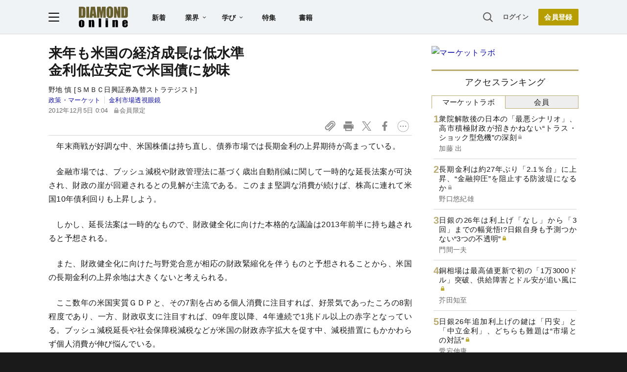

--- FILE ---
content_type: text/html; charset=utf-8
request_url: https://www.google.com/recaptcha/api2/aframe
body_size: 263
content:
<!DOCTYPE HTML><html><head><meta http-equiv="content-type" content="text/html; charset=UTF-8"></head><body><script nonce="4ig010Fc-hsicbyEqMp_xA">/** Anti-fraud and anti-abuse applications only. See google.com/recaptcha */ try{var clients={'sodar':'https://pagead2.googlesyndication.com/pagead/sodar?'};window.addEventListener("message",function(a){try{if(a.source===window.parent){var b=JSON.parse(a.data);var c=clients[b['id']];if(c){var d=document.createElement('img');d.src=c+b['params']+'&rc='+(localStorage.getItem("rc::a")?sessionStorage.getItem("rc::b"):"");window.document.body.appendChild(d);sessionStorage.setItem("rc::e",parseInt(sessionStorage.getItem("rc::e")||0)+1);localStorage.setItem("rc::h",'1768607210266');}}}catch(b){}});window.parent.postMessage("_grecaptcha_ready", "*");}catch(b){}</script></body></html>

--- FILE ---
content_type: text/html; charset=utf-8
request_url: https://diamond.jp/list/static/load_content/ranking?data=sub-market_daily5
body_size: 354
content:
<div class="list-box ranking">
  <a id="ranking-market/daily-1" href="/articles/-/381570">
    <div class="item-text">
      <div class="item-title after-icon-silver">衆院解散後の日本の「最悪シナリオ」、高市積極財政が招きかねない“トラス・ショック型危機”の深刻</div>
      <div class="sub author">加藤 出</div>
    </div>
  </a>
  <a id="ranking-market/daily-2" href="/articles/-/381501">
    <div class="item-text">
      <div class="item-title after-icon-silver">長期金利は約27年ぶり「2.1％台」に上昇、“金融抑圧”を阻止する防波堤になるか</div>
      <div class="sub author">野口悠紀雄</div>
    </div>
  </a>
  <a id="ranking-market/daily-3" href="/articles/-/381617">
    <div class="item-text">
      <div class="item-title after-icon-gold">日銀の26年は利上げ「なし」から「3回」までの幅覚悟!?日銀自身も予測つかない“3つの不透明”</div>
      <div class="sub author">門間一夫</div>
    </div>
  </a>
  <a id="ranking-market/daily-4" href="/articles/-/381503">
    <div class="item-text">
      <div class="item-title after-icon-gold">銅相場は最高値更新で初の「1万3000ドル」突破、供給障害とドル安が追い風に</div>
      <div class="sub author">芥田知至</div>
    </div>
  </a>
  <a id="ranking-market/daily-5" href="/articles/-/381419">
    <div class="item-text">
      <div class="item-title after-icon-gold">日銀26年追加利上げの鍵は「円安」と「中立金利」、どちらも難題は“市場との対話”</div>
      <div class="sub author">愛宕伸康</div>
    </div>
  </a>
</div>


--- FILE ---
content_type: text/javascript;charset=utf-8
request_url: https://p1cluster.cxense.com/p1.js
body_size: 100
content:
cX.library.onP1('20zfe1lcez2pj20rnkdnykwnof');


--- FILE ---
content_type: text/javascript;charset=utf-8
request_url: https://api.cxense.com/public/widget/data?json=%7B%22context%22%3A%7B%22referrer%22%3A%22%22%2C%22categories%22%3A%7B%22testgroup%22%3A%2277%22%7D%2C%22parameters%22%3A%5B%7B%22key%22%3A%22userState%22%2C%22value%22%3A%22anon%22%7D%2C%7B%22key%22%3A%22MEMBERSHIP_TYPE%22%2C%22value%22%3A%22NONE%22%7D%2C%7B%22key%22%3A%22IS_LASTPAGE%22%2C%22value%22%3A%22false%22%7D%2C%7B%22key%22%3A%22newuser%22%2C%22value%22%3A%22true%22%7D%2C%7B%22key%22%3A%22hour%22%2C%22value%22%3A%2223%22%7D%2C%7B%22key%22%3A%22wday%22%2C%22value%22%3A%22Fri%22%7D%2C%7B%22key%22%3A%22testgroup%22%2C%22value%22%3A%2277%22%7D%5D%2C%22autoRefresh%22%3Afalse%2C%22url%22%3A%22https%3A%2F%2Fdiamond.jp%2Farticles%2F-%2F28893%22%2C%22browserTimezone%22%3A%220%22%7D%2C%22widgetId%22%3A%2227442caf9f8af7136a57b1de8543856dcf424228%22%2C%22user%22%3A%7B%22ids%22%3A%7B%22usi%22%3A%22mkhj2f5eqxt9xg53%22%7D%7D%2C%22prnd%22%3A%22mkhj2f5efknhte7k%22%7D&media=javascript&sid=1152128808813224045&widgetId=27442caf9f8af7136a57b1de8543856dcf424228&resizeToContentSize=true&useSecureUrls=true&usi=mkhj2f5eqxt9xg53&rnd=1585607588&prnd=mkhj2f5efknhte7k&tzo=0&callback=cXJsonpCB3
body_size: 6958
content:
/**/
cXJsonpCB3({"httpStatus":200,"response":{"items":[{"recs-articleid":"381660","author":"鈴木貴博","dominantthumbnail":"https://content-thumbnail.cxpublic.com/content/dominantthumbnail/e27cc07cb6b31658e4c25c86eb741fec8289d906.jpg?6969821b","campaign":"1","testId":"7","id":"e27cc07cb6b31658e4c25c86eb741fec8289d906","dia-tieup":"false","collection":"記事過去3年","placement":"6","title":"残念ですが「国産レアアース」は切り札になりません...日本が脱中国を実現できない“身も蓋もない理由”","click_url":"https://api.cxense.com/public/widget/click/[base64]","url":"https://diamond.jp/articles/-/381660"},{"recs-articleid":"381628","author":"橘慶太","dominantthumbnail":"https://content-thumbnail.cxpublic.com/content/dominantthumbnail/c9d68f95324f036bd03925abb6bbf28964f36b9b.jpg?6969a79c","campaign":"1","testId":"7","id":"c9d68f95324f036bd03925abb6bbf28964f36b9b","dia-tieup":"false","collection":"記事過去3年","placement":"6","title":"税務署が絶対許さない「タンス預金」のNG行動とは?","click_url":"https://api.cxense.com/public/widget/click/[base64]","url":"https://diamond.jp/articles/-/381628"},{"recs-articleid":"381543","author":"梅子の年金トーク!","dominantthumbnail":"https://content-thumbnail.cxpublic.com/content/dominantthumbnail/1bc5b01fc4cd554b618b3bddcf995940bdcac4a1.jpg?6969574c","campaign":"1","testId":"7","id":"1bc5b01fc4cd554b618b3bddcf995940bdcac4a1","dia-tieup":"false","collection":"記事過去3年","placement":"6","title":"54歳で自衛隊を定年退職した61歳男性、「気が狂いそう」な皿洗いを続けるしかない事情が理不尽すぎた〈再配信〉","click_url":"https://api.cxense.com/public/widget/click/[base64]","url":"https://diamond.jp/articles/-/381543"},{"recs-articleid":"381577","author":"杉山正博","dominantthumbnail":"https://content-thumbnail.cxpublic.com/content/dominantthumbnail/71408caab96f7b4ab0697400e0aa6e8552aebf6c.jpg?696815db","campaign":"1","testId":"7","id":"71408caab96f7b4ab0697400e0aa6e8552aebf6c","dia-tieup":"false","collection":"記事過去3年","placement":"6","title":"アナログなのに品切れ続出...「泥棒が近寄らない家」には必ずある!防犯グッズの選び方【プロが教える】〈注目記事〉","click_url":"https://api.cxense.com/public/widget/click/[base64]","url":"https://diamond.jp/articles/-/381577"},{"recs-articleid":"380619","publishtime":"2026-01-15T07:42:07.000Z","dominantthumbnail":"https://content-thumbnail.cxpublic.com/content/dominantthumbnail/29153d4e243ecee0b678ddde5efea6c7020044ea.jpg?6969b9f5","campaign":"1","testId":"7","id":"29153d4e243ecee0b678ddde5efea6c7020044ea","dia-tieup":"true","collection":"タイアップ記事過去14日","placement":"6","title":"中小企業が「女性活躍の推進」に取り組むべき理由。社会課題から経営戦略へ、現場が育む “風土づくり”","click_url":"https://api.cxense.com/public/widget/click/[base64]","url":"https://diamond.jp/articles/-/380619"},{"recs-articleid":"381632","author":"橘慶太","dominantthumbnail":"https://content-thumbnail.cxpublic.com/content/dominantthumbnail/f437bd0afc9d213fbb08c654cdca02f297e85913.jpg?69696f88","campaign":"1","testId":"7","id":"f437bd0afc9d213fbb08c654cdca02f297e85913","dia-tieup":"false","collection":"記事過去3年","placement":"6","title":"【一発アウト】住民票をコピーしないで! 身近な人が亡くなったときのルール","click_url":"https://api.cxense.com/public/widget/click/[base64]","url":"https://diamond.jp/articles/-/381632"},{"recs-articleid":"381044","author":"木俣 冬","dominantthumbnail":"https://content-thumbnail.cxpublic.com/content/dominantthumbnail/56e2ce8af3339b906b76953390740c68a617159f.jpg?6969b811","campaign":"1","testId":"7","id":"56e2ce8af3339b906b76953390740c68a617159f","dia-tieup":"false","collection":"記事過去3年","placement":"6","title":"「謝罪・感謝」がなくて朝ドラ批判されがちだったけど...『ばけばけ』の麗しいやり取りにキュン〈ばけばけ第75回〉","click_url":"https://api.cxense.com/public/widget/click/[base64]","url":"https://diamond.jp/articles/-/381044"},{"recs-articleid":"378710","publishtime":"2026-01-13T09:39:45.000Z","dominantthumbnail":"https://content-thumbnail.cxpublic.com/content/dominantthumbnail/522fa114245d6fabc363d177a022e4c2b43c49c8.jpg?6969ba83","campaign":"1","testId":"7","id":"522fa114245d6fabc363d177a022e4c2b43c49c8","dia-tieup":"true","collection":"タイアップ記事過去14日","placement":"6","title":"【事業成長の鍵】経営者・フリーランスに最適なビジネスの「攻め」と「守り」を両立する「プラチナ」の選択","click_url":"https://api.cxense.com/public/widget/click/[base64]","url":"https://diamond.jp/articles/-/378710"}],"template":"<!--%\nvar items = data.response.items;\nfor (var i = 0; i < items.length; i++) {\n\tvar item = items[i];\n\tvar itemImage = item.dominantthumbnail || '';\n\tvar subtext = item.author || '';\n\tvar prid = '';\n\tif (item['dia-tieup'] === 'true') {\n\t\tsubtext = 'PR';\n\t\tprid = 'cx-recommend-pr' + i;\n\t} else {\n\t\tprid = 'cx-recommend-' + i;\n\t}\n%-->\n<a id=\"{{prid}}\" class=\"g-click-ad\" href=\"{{item.url}}\">\n\t<div class=\"item-text\">\n\t\t<div class=\"item-title\">{{item.title}}</div>\n\t\t<div class=\"sub\">{{subtext}}</div>\n\t</div>\n\t<div class=\"img-wrap\"><img width=\"120\" height=\"63\" src=\"{{itemImage}}\" alt=\"{{item.title}}\" loading=\"lazy\"></div>\n</a>\n<!--%\n}\n%-->\n","style":"","prnd":"mkhj2f5efknhte7k"}})

--- FILE ---
content_type: text/javascript;charset=utf-8
request_url: https://id.cxense.com/public/user/id?json=%7B%22identities%22%3A%5B%7B%22type%22%3A%22ckp%22%2C%22id%22%3A%22mkhj2f5eqxt9xg53%22%7D%2C%7B%22type%22%3A%22lst%22%2C%22id%22%3A%2220zfe1lcez2pj20rnkdnykwnof%22%7D%2C%7B%22type%22%3A%22cst%22%2C%22id%22%3A%2220zfe1lcez2pj20rnkdnykwnof%22%7D%5D%7D&callback=cXJsonpCB4
body_size: 206
content:
/**/
cXJsonpCB4({"httpStatus":200,"response":{"userId":"cx:2eh7yqpdf3kzt2sqboq90rzt2:1zg90x2xa9hsi","newUser":false}})

--- FILE ---
content_type: text/javascript
request_url: https://rumcdn.geoedge.be/7be43ed0-1399-41ac-8312-d295ab48dced/grumi.js
body_size: 62471
content:
var grumiInstance = window.grumiInstance || { q: [] };
(function createInstance (window, document, options = { shouldPostponeSample: false }) {
	!function r(i,o,a){function s(n,e){if(!o[n]){if(!i[n]){var t="function"==typeof require&&require;if(!e&&t)return t(n,!0);if(c)return c(n,!0);throw new Error("Cannot find module '"+n+"'")}e=o[n]={exports:{}};i[n][0].call(e.exports,function(e){var t=i[n][1][e];return s(t||e)},e,e.exports,r,i,o,a)}return o[n].exports}for(var c="function"==typeof require&&require,e=0;e<a.length;e++)s(a[e]);return s}({1:[function(e,t,n){var r=e("./config.js"),i=e("./utils.js");t.exports={didAmazonWin:function(e){var t=e.meta&&e.meta.adv,n=e.preWinningAmazonBid;return n&&(t=t,!i.isEmptyObj(r.amazonAdvIds)&&r.amazonAdvIds[t]||(t=e.tag,e=n.amzniid,t.includes("apstag.renderImp(")&&t.includes(e)))},setAmazonParametersToSession:function(e){var t=e.preWinningAmazonBid;e.pbAdId=void 0,e.hbCid=t.crid||"N/A",e.pbBidder=t.amznp,e.hbCpm=t.amznbid,e.hbVendor="A9",e.hbTag=!0}}},{"./config.js":5,"./utils.js":24}],2:[function(e,t,n){var l=e("./session"),r=e("./urlParser.js"),f=e("./utils.js"),i=e("./domUtils.js").isIframe,m=e("./htmlParser.js"),g=e("./blackList").match,h=e("./ajax.js").sendEvent,o=".amazon-adsystem.com",a="/dtb/admi",s="googleads.g.doubleclick.net",e="/pagead/",c=["/pagead/adfetch",e+"ads"],d=/<iframe[^>]*src=['"]https*:\/\/ads.\w+.criteo.com\/delivery\/r\/.+<\/iframe>/g,u={};var p={adsense:{type:"jsonp",callbackName:"a"+ +new Date,getJsUrl:function(e,t){return e.replace("output=html","output=json_html")+"&callback="+t},getHtml:function(e){e=e[f.keys(e)[0]];return e&&e._html_},shouldRender:function(e){var e=e[f.keys(e)[0]],t=e&&e._html_,n=e&&e._snippet_,e=e&&e._empty_;return n&&t||e&&t}},amazon:{type:"jsonp",callbackName:"apstag.renderImp",getJsUrl:function(e){return e.replace("/admi?","/admj?").replace("&ep=%7B%22ce%22%3A%221%22%7D","")},getHtml:function(e){return e.html},shouldRender:function(e){return e.html}},criteo:{type:"js",getJsHtml:function(e){var t,n=e.match(d);return n&&(t=(t=n[0].replace(/iframe/g,"script")).replace(/afr.php|display.aspx/g,"ajs.php")),e.replace(d,t)},shouldRender:function(e){return"loading"===e.readyState}}};function y(e){var t,n=e.url,e=e.html;return n&&((n=r.parse(n)).hostname===s&&-1<c.indexOf(n.pathname)&&(t="adsense"),-1<n.hostname.indexOf(o))&&-1<n.pathname.indexOf(a)&&(t="amazon"),(t=e&&e.match(d)?"criteo":t)||!1}function v(r,i,o,a){e=i,t=o;var e,t,n,s=function(){e.src=t,h({type:"adfetch-error",meta:JSON.stringify(l.meta)})},c=window,d=r.callbackName,u=function(e){var t,n=r.getHtml(e),e=(l.bustedUrl=o,l.bustedTag=n,r.shouldRender(e));t=n,(t=m.parse(t))&&t.querySelectorAll&&(t=f.map(t.querySelectorAll("[src], [href]"),function(e){return e.src||e.href}),f.find(t,function(e){return g(e).match}))&&h({type:"adfetch",meta:JSON.stringify(l.meta)}),!a(n)&&e?(t=n,"srcdoc"in(e=i)?e.srcdoc=t:((e=e.contentWindow.document).open(),e.write(t),e.close())):s()};for(d=d.split("."),n=0;n<d.length-1;n++)c[d[n]]={},c=c[d[n]];c[d[n]]=u;var u=r.getJsUrl(o,r.callbackName),p=document.createElement("script");p.src=u,p.onerror=s,p.onload=function(){h({type:"adfetch-loaded",meta:JSON.stringify(l.meta)})},document.scripts[0].parentNode.insertBefore(p,null)}t.exports={shouldBust:function(e){var t,n=e.iframe,r=e.url,e=e.html,r=(r&&n&&(t=i(n)&&!u[n.id]&&y({url:r}),u[n.id]=!0),y({html:e}));return t||r},bust:function(e){var t=e.iframe,n=e.url,r=e.html,i=e.doc,o=e.inspectHtml;return"jsonp"===(e=p[y(e)]).type?v(e,t,n,o):"js"===e.type?(t=i,n=r,i=(o=e).getJsHtml(n),l.bustedTag=n,!!o.shouldRender(t)&&(t.write(i),!0)):void 0},checkAndBustFriendlyAmazonFrame:function(e,t){(e=e.defaultView&&e.defaultView.frameElement&&e.defaultView.frameElement.id)&&e.startsWith("apstag")&&(l.bustedTag=t)}}},{"./ajax.js":3,"./blackList":4,"./domUtils.js":8,"./htmlParser.js":13,"./session":21,"./urlParser.js":23,"./utils.js":24}],3:[function(e,t,n){var i=e("./utils.js"),o=e("./config.js"),r=e("./session.js"),a=e("./domUtils.js"),s=e("./jsUtils.js"),c=e("./methodCombinators.js").before,d=e("./tagSelector.js").getTag,u=e("./constants.js"),e=e("./natives.js"),p=e.fetch,l=e.XMLHttpRequest,f=e.Request,m=e.TextEncoder,g=e.postMessage,h=[];function y(e,t){e(t)}function v(t=null){i.forEach(h,function(e){y(e,t)}),h.push=y}function b(e){return e.key=r.key,e.imp=e.imp||r.imp,e.c_ver=o.c_ver,e.w_ver=r.wver,e.w_type=r.wtype,e.b_ver=o.b_ver,e.ver=o.ver,e.loc=location.href,e.ref=document.referrer,e.sp=r.sp||"dfp",e.cust_imp=r.cust_imp,e.cust1=r.meta.cust1,e.cust2=r.meta.cust2,e.cust3=r.meta.cust3,e.caid=r.meta.caid,e.scriptId=r.scriptId,e.crossOrigin=!a.isSameOriginWin(top),e.debug=r.debug,"dfp"===r.sp&&(e.qid=r.meta.qid),e.cdn=o.cdn||void 0,o.accountType!==u.NET&&(e.cid=r.meta&&r.meta.cr||123456,e.li=r.meta.li,e.ord=r.meta.ord,e.ygIds=r.meta.ygIds),e.at=o.accountType.charAt(0),r.hbTag&&(e.hbTag=!0,e.hbVendor=r.hbVendor,e.hbCid=r.hbCid,e.hbAdId=r.pbAdId,e.hbBidder=r.pbBidder,e.hbCpm=r.hbCpm,e.hbCurrency=r.hbCurrency),"boolean"==typeof r.meta.isAfc&&(e.isAfc=r.meta.isAfc,e.isAmp=r.meta.isAmp),r.meta.hasOwnProperty("isEBDA")&&"%"!==r.meta.isEBDA.charAt(0)&&(e.isEBDA=r.meta.isEBDA),r.pimp&&"%_pimp%"!==r.pimp&&(e.pimp=r.pimp),void 0!==r.pl&&(e.preloaded=r.pl),e.site=r.site||a.getTopHostname(),e.site&&-1<e.site.indexOf("safeframe.googlesyndication.com")&&(e.site="safeframe.googlesyndication.com"),e.isc=r.isc,r.adt&&(e.adt=r.adt),r.isCXM&&(e.isCXM=!0),e.ts=+new Date,e.bdTs=o.bdTs,e}function w(t,n){var r=[],e=i.keys(t);return void 0===n&&(n={},i.forEach(e,function(e){void 0!==t[e]&&void 0===n[e]&&r.push(e+"="+encodeURIComponent(t[e]))})),r.join("&")}function j(e){e=i.removeCaspr(e),e=r.doubleWrapperInfo.isDoubleWrapper?i.removeWrapperXMP(e):e;return e=4e5<e.length?e.slice(0,4e5):e}function E(t){return function(){var e=arguments[0];return e.html&&(e.html=j(e.html)),e.tag&&(e.tag=j(e.tag)),t.apply(this,arguments)}}e=c(function(e){var t;e.hasOwnProperty("byRate")&&!e.byRate||(t=a.getAllUrlsFromAllWindows(),"sample"!==e.r&&"sample"!==e.bdmn&&t.push(e.r),e[r.isPAPI&&"imaj"!==r.sp?"vast_content":"tag"]=d(),e.urls=JSON.stringify(t),e.hc=r.hc,e.vastUrls=JSON.stringify(r.vastUrls),delete e.byRate)}),c=c(function(e){e.meta=JSON.stringify(r.meta),e.client_size=r.client_size});function O(e,t){var n=new l;n.open("POST",e),n.setRequestHeader("Content-type","application/x-www-form-urlencoded"),n.send(w(t))}function T(t,e){return o=e,new Promise(function(t,e){var n=(new m).encode(w(o)),r=new CompressionStream("gzip"),i=r.writable.getWriter();i.write(n),i.close(),new Response(r.readable).arrayBuffer().then(function(e){t(e)}).catch(e)}).then(function(e){e=new f(t,{method:"POST",body:e,mode:"no-cors",headers:{"Content-type":"application/x-www-form-urlencoded","Accept-Language":"gzip"}});p(e)});var o}function k(e,t){p&&window.CompressionStream?T(e,t).catch(function(){O(e,t)}):O(e,t)}function x(e,t){r.hasFrameApi&&!r.frameApi?g.call(r.targetWindow,{key:r.key,request:{url:e,data:t}},"*"):k(e,t)}r.frameApi&&r.targetWindow.addEventListener("message",function(e){var t=e.data;t.key===r.key&&t.request&&(k((t=t.request).url,t.data),e.stopImmediatePropagation())});var A={};function S(r){return function(n){h.push(function(e){if(e&&e(n),n=b(n),-1!==r.indexOf(o.reportEndpoint,r.length-o.reportEndpoint.length)){var t=r+w(n,{r:!0,html:!0,ts:!0});if(!0===A[t]&&!(n.rbu||n.is||3===n.rdType||n.et))return}A[t]=!0,x(r,n)})}}var _,I="http"===window.location.protocol.substr(0,4)?window.location.protocol:"https:";t.exports={sendInit:s.once(c(S(I+o.apiUrl+o.initEndpoint))),sendReport:e(E(S(I+o.apiUrl+o.reportEndpoint))),sendError:S(I+o.apiUrl+o.errEndpoint),sendDebug:S(I+o.apiUrl+o.dbgEndpoint),sendStats:S(I+o.apiUrl+(o.statsEndpoint||"stats")),sendEvent:(_=S(I+o.apiUrl+o.evEndpoint),function(e,t){var n=o.rates||{default:.004},t=t||n[e.type]||n.default;Math.random()<=t&&_(e)}),buildRbuReport:e(E(b)),sendRbuReport:x,processQueue:v,processQueueAndResetState:function(){h.push!==y&&v(),h=[]}}},{"./config.js":5,"./constants.js":6,"./domUtils.js":8,"./jsUtils.js":14,"./methodCombinators.js":16,"./natives.js":17,"./session.js":21,"./tagSelector.js":22,"./utils.js":24}],4:[function(e,t,n){var d=e("./utils.js"),r=e("./config.js"),u=e("./urlParser.js"),i=r.domains,o=r.clkDomains,e=r.bidders,a=r.patterns.wildcards;var s,p={match:!1};function l(e,t,n){return{match:!0,bdmn:e,ver:t,bcid:n}}function f(e){return e.split("").reverse().join("")}function m(n,e){var t,r;return-1<e.indexOf("*")?(t=e.split("*"),r=-1,d.every(t,function(e){var e=n.indexOf(e,r+1),t=r<e;return r=e,t})):-1<n.indexOf(e)}function g(e,t,n){return d.find(e,t)||d.find(e,n)}function h(e){return e&&"1"===e.charAt(0)}function c(c){return function(e){var n,r,i,e=u.parse(e),t=e&&e.hostname,o=e&&[e.pathname,e.search,e.hash].join("");if(t){t=[t].concat((e=(e=t).split("."),d.fluent(e).map(function(e,t,n){return n.shift(),n.join(".")}).val())),e=d.map(t,f),t=d.filter(e,function(e){return void 0!==c[e]});if(t&&t.length){if(e=d.find(t,function(e){return"string"==typeof c[e]}))return l(f(e),c[e]);var a=d.filter(t,function(e){return"object"==typeof c[e]}),s=d.map(a,function(e){return c[e]}),e=d.find(s,function(t,e){return r=g(d.keys(t),function(e){return m(o,e)&&h(t[e])},function(e){return m(o,e)}),n=f(a[e]),""===r&&(e=s[e],i=l(n,e[r])),r});if(e)return l(n,e[r],r);if(i)return i}}return p}}function y(e){e=e.substring(2).split("$");return d.map(e,function(e){return e.split(":")[0]})}t.exports={match:function(e,t){var n=c(i);return t&&"IFRAME"===t.toUpperCase()&&(t=c(o)(e)).match?(t.rdType=2,t):n(e)},matchHB:(s=c(e),function(e){var e=e.split(":"),t=e[0],e=e[1],e="https://"+f(t+".com")+"/"+e,e=s(e);return e.match&&(e.bdmn=t),e}),matchAgainst:c,matchPattern:function(t){var e=g(d.keys(a),function(e){return m(t,e)&&h(a[e])},function(e){return m(t,e)});return e?l("pattern",a[e],e):p},isBlocking:h,getTriggerTypes:y,removeTriggerType:function(e,t){var n,r=(i=y(e.ver)).includes(t),i=1<i.length;return r?i?(e.ver=(n=t,(r=e.ver).length<2||"0"!==r[0]&&"1"!==r[0]||"#"!==r[1]||(i=r.substring(0,2),1===(t=r.substring(2).split("$")).length)?r:0===(r=t.filter(function(e){var t=e.indexOf(":");return-1===t||e.substring(0,t)!==n})).length?i.slice(0,-1):i+r.join("$")),e):p:e}}},{"./config.js":5,"./urlParser.js":23,"./utils.js":24}],5:[function(e,t,n){t.exports={"ver":"0.1","b_ver":"0.5.475","blocking":true,"rbu":0,"silentRbu":0,"signableHosts":[],"onRbu":1,"samplePercent":0,"debug":true,"accountType":"publisher","impSampleRate":0.007,"statRate":0.05,"apiUrl":"//gw.geoedge.be/api/","initEndpoint":"init","reportEndpoint":"report","statsEndpoint":"stats","errEndpoint":"error","dbgEndpoint":"debug","evEndpoint":"event","filteredAdvertisersEndpoint":"v1/config/filtered-advertisers","rdrBlock":true,"ipUrl":"//rumcdn.geoedge.be/grumi-ip.js","altTags":[],"hostFilter":[],"maxHtmlSize":0.4,"reporting":true,"advs":{},"creativeWhitelist":{},"heavyAd":false,"cdn":"cloudfront-canary","domains":{"moc.evawreviri":"1#1:64365","moc.gatbm.ndc":"1#1:64365","moc.ruzah-konib.3rt":"1#1:64365","moc.raegthgifdecnavda.sj":"1#1:64365","moc.deloac":"1#1:64365","moc.balytiruces-orp.1":"1#1:64365","zyx.563ebhfewa":"1#1:64365","moc.sgtke.ndc":"1#1:64365","moc.pohscitatseht.t":"1#1:64365","ofni.htaprider.capa-og":"1#1:64365","moc.sm-tniopxda.4v-tsaesu-btr":"1#1:64365","moc.laicoscertbftrms":"1#1:64365","moc.01023apfer":"1#1:64365","oi.citamdib.91sda":"1#1:64365","moc.6ndcmb.ndc":"1#1:64365","pot.zj61b27e":"1#1:64365","moc.xdanoev.10-xda":"1#1:64365","riah.zxertyio.piv":"1#1:64365","moc.ufekuin.sj":"1#1:64365","oi.rrebolg.lenap":"1#1:64365","pot.leabytwaolm":"1#1:64365","moc.reeednuw":"1#1:64365","ecaps.reoflivv.krt":"1#1:64365","tser.sividrpoc":"1#1:64365","moc.naebsdrawer.www":"1#1:64365","pot.steepo":"1#1:64365","moc.cinahcemlootpohs":"1#1:64365","evil.kuerucesecivressp":"1#1:64365","ten.swodniw.eroc.bolb.91xevilduolcisoi621051":"1#1:64365","moc.nolem.2m":"1#1:64365","moc.ytinummocsdnertefiltrams":"1#1:64365","kcilc.swenesserp":"1#1:64365","ppa.yfilten.b030c968-75321161106202-taigalp-eralfduolc":"1#1:64365","ppa.yfilten.49decf9a-03621161106202-taigalp-eralfduolc":"1#1:64365","ikiw.gnitarenil.ojch2":"1#1:64365","enilno.etiahculs":"1#1:64365","ten.swodniw.eroc.bew.31z.6110613033e3033e3033e":"1#1:64365","moc.scitzzub":"1#1:64365","zyx.sepicernaelctae":"1#1:64365","moc.sbuhenilaidem":"1#1:64365","moc.rovlanom.cgs":"1#1:64365","zyx.42oimdem":"1#1:64365","moc.xftekramaidem":"1#1:64365","tser.somedcnaen":"1#1:64365","ppa.yfilten.d8835b02-52019051106202-taigalp-eralfduolc":"1#1:64365","ppa.yfilten.74362615-54019051106202-taigalp-eralfduolc":"1#1:64365","gro.draob-ym.enaleuv":"1#1:64365","pot.csbeux":"1#1:64365","orp.tilanaedaimedaca":"1#1:64365","orp.olclavicrep":"1#1:64365","ppa.naecolatigidno.ks9xr-ppa-acro":"1#1:64365","retnec.ednonssiob":"1#1:64365","retnec.salirsaelp":"1#1:64365","moc.evolerev":"1#1:64365","zib.ia-mroftalp":"1#1:64365","moc.erotshtlaeh-xiliriv.91htlaeh":"1#1:64365","orp.rednefed-jxcm.go1ele37cffanasvnk5d":"1#1:64365","ppa.yfilten.5e7711-ukufiad-yrrem--5ff8e811b15b316e0ab4a696":"1#1:64365","moc.xrotaercesrev":"1#1:64365","ten.swodniw.eroc.bew.91z.evavicinel":"1#1:64365","ten.swodniw.eroc.bew.31z.7ohce3033e10613033e":"1#1:64365","moc.won-sseddog-tsul":"1#1:64365","moc.latrophcetegdirb.0ji5eb37ccbuhoem2k5d":"1#1:64365","moc.ppaukoreh.d9fb88367126-sswentnemniatretne":"1#1:64365","tseuq.qnpqbswflfb":"1#1:64365","evil.won-erotsduolc":"1#1:64365","tser.irtinocric":"1#1:64365","tser.amargilauq":"1#1:64365","moc.siaruhkafawla":"1#1:64365","moc.rotinomsdnertefiltrams":"1#1:64365","moc.nocaebsdnertefiltrams":"1#1:64365","moc.sucofsdnertefiltrams":"1#1:64365","moc.tignidnertefiltrams":"1#1:64365","moc.sotua-rekcilf":"1#1:64365","moc.ediug-tniaf":"1#1:64365","moc.elas-seohsscisa.www":"1#1:64365","moc.fer2kcart.www":"1#1:64365","pohs.sserotsenilno.sladnas":"1#1:64365","ni.oc.kcilctobor.0hfubc37ccbuhgd1vk5d":"1#1:64365","ppa.yfilten.11037cef-70620161106202-taigalp-eralfduolc":"1#1:64365","ten.swodniw.eroc.bew.31z.5110613033e3033e3033e":"1#1:64365","moc.teidrofplg":"1#1:64365","moc.sam81eabofni":"1#1:64365","ppa.naecolatigidno.lrf4k-2-ppa-daehremmah":"1#1:64365","moc.anindakwozaksw":"1#1:64365","moc.mhtyhrtniap":"1#1:64365","retnec.logniellar":"1#1:64365","moc.esrevinusdnertefiltrams":"1#1:64365","moc.epacse-erar":"1#1:64365","moc.24enozknilaireve":"1#1:64365","moc.ettafirtap":"1#1:64365","moc.enozkolaidem.apl":"1#1:64365","moc.sucofttelracs":"1#1:64365","uci.ydrawrofog":"1#1:64365","moc.edompmujlcitra":"1#1:64365","ten.swodniw.eroc.bew.31z.erotsmoolsydal":"1#1:64365","ppa.yfilten.f1332706-23933161106202-taigalp-eralfduolc":"1#1:64365","moc.ereirrakxelf":"1#1:64365","enilno.sepicernehctiktif":"1#1:64365","pot.skay-skeer-ynnub":"1#1:64365","moc.wolftroppuserac":"1#1:64365","aisa.vtyrots.ndc":"1#1:64365","tser.tisoplobub":"1#1:64365","enilno.omove":"1#1:64365","moc.ppaukoreh.6b7fcfe9fe1a-buhartnylp":"1#1:64365","etisbew.bohoj":"1#1:64365","moc.krowtensdnertefiltrams":"1#1:64365","moc.snoitidepxe-ynoom":"1#1:64365","moc.cilodordyh":"1#1:64365","moc.42yrevocsidhtlaeh.kcart":"1#1:64365","moc.noyrrackleahcim":"1#1:64365","ppa.yfilten.9b1f54c4-23252161106202-taigalp-eralfduolc":"1#1:64365","ppa.yfilten.5e7711-ukufiad-yrrem--bbdec70b5371613ba2b5a696":"1#1:64365","ten.swodniw.eroc.bew.31z.yradnoces-4110613033e3033e3033e":"1#1:64365","moc.htilavyrht":"1#1:64365","uoyc.51swenyraunaj":"1#1:64365","tser.etnocoirep":"1#1:64365","moc.krowtenoirtlav":"1#1:64365","etis.areveye":"1#1:64365","enilno.yidtsenyzoc":"1#1:64365","etis.egroftfihs":"1#1:64365","etis.ezalbevird":"1#1:64365","pohs.esabyadiloh":"1#1:64365","etis.1kcehcqi":"1#1:64365","moc.noziroh-nailleriv":"1#1:64365","moc.oilevahtnirouq":"1#1:64365","moc.gninrael-liartprahs":"1#1:64365","ten.swodniw.eroc.bew.31z.01ohce3033e10513033e":"1#1:64365","sbs.pexal.337rij6j6ouxg52308":"1#1:64365","ppa.naecolatigidno.244gz-3-ppa-krahs":"1#1:64365","moc.tsacerof-tiforp-drawrof":"1#1:64365","ten.swodniw.eroc.bew.31z.sgnihtolc":"1#1:64365","ppa.naecolatigidno.xv5eb-ppa-hsiats-fiotuortrk":"1#1:64365","evil.sdraugbewwenerogcp":"1#1:64365","ppa.naecolatigidno.e8l39-ppa-elahw":"1#1:64365","moc.ppaukoreh.189c2ad61850-43352-htrae-ytlas":"1#1:64365","evil.edytirucesyfitoncp":"1#1:64365","eniw.tropbewlausac":"1#1:64365","moc.yrotcafxda.tsaesu-btr":"1#1:64365","moc.kitmaj.sj":"1#1:64365","ofni.htaprider.ue-og":"1#1:64365","ur.ffoknit.ndc-tenartxe":"1#1:64365","moc.sr1m":"1#1:64365","moc.nesbnib.sj":"1#1:64365","ten.dferuza.10z.qcbcgcqg9dwh0gcd-jsd":"1#1:64365","moc.tceffedaibom":"1#1:64365","moc.secivresgnirlla":"1#1:64365","moc.flaruc":"1#1:64365","ten.swodniw.eroc.bew.31z.rb51iofelzcd411segassem":"1#1:64365","ppa.naecolatigidno.yqhmd-ppa-hsifyllej":"1#1:64365","enilno.kcehc-cp-2lor":"1#1:64365","enilno.aryasa":"1#1:64365","moc.dnop-mlac.fb7b7ec2d621":"1#1:64365","tser.uvnocebroc":"1#1:64365","tser.abbuspapmi":"1#1:64365","tser.rupeddivni":"1#1:64365","gro.draob-ym.odnalek":"1#1:64365","moc.elytsefilllihirb":"1#1:64365","aidem.aihcstuah":"1#1:64365","aidem.lucniiferp":"1#1:64365","moc.moolonivred":"1#1:64365","hcet.sdnertefiltrams":"1#1:64365","efil.sdnertefiltrams":"1#1:64365","cc.sdnertefiltrams":"1#1:64365","ti.esuohlleb":"1#1:64365","zyx.efil-enotstraeh":"1#1:64365","ppa.yfilten.b2c179-ibelaj-euqseutats--db719f73e74ae73c79d09696":"1#1:64365","ppa.naecolatigidno.kekfx-ppa-hsifnoil":"1#1:64365","evil.kuderucesdetroppuscp":"1#1:64365","moc.ppaukoreh.4480b59969df-sepicer-tsenrovalf":"1#1:64365","ecaps.eytsxonreip":"1#1:64365","moc.tiydaerten":"1#1:64365","moc.xtamytni":"1#1:64365","moc.cctxhm":"1#1:64365","ppa.naecolatigidno.xypss-ppa-noil-aes":"1#1:64365","evil.tataerp":"1#1:64365","pohs.wenk-sossal-kcin":"1#1:64365","moc.reffolaicepswen":"1#1:64365","tser.lobreivebs":"1#1:64365","moc.tcyeasor":"1#1:64365","retnec.qeletevsid":"1#1:64365","retnec.itnesidner":"1#1:64365","moc.hctilg-xetrov":"1#1:64365","moc.mvixirplus":"1#1:64365","ppa.naecolatigidno.a5tex-ppa-surlaw":"1#1:64365","moc.ppa9sa.9sa":"1#1:64365","moc.elasytuaeblsy.www":"1#1:64365","moc.raegsatsiver":"1#1:64365","orp.ttorfpomoh":"1#1:64365","pohs.mrywrodnelps":"1#1:64365","tser.repostouvs":"1#1:64365","tser.nydidtaws":"1#1:64365","urug.ailartneqlev":"1#1:64365","moc.xuaeyalpepoh":"1#1:64365","erots.sepicertsevrahyhtlaeh":"1#1:64365","moc.golbsdnertefiltrams":"1#1:64365","moc.tniop-yrtnelatrop":"1#1:64365","zyx.buh-tram-tsurt":"1#1:64365","evil.kuserucesecivrescp":"1#1:64365","moc.lawardhtiw-latipac":"1#1:64365","ur.46lavirp":"1#1:64365","tser.neparinams":"1#1:64365","erots.pohsraey9yppah":"1#1:64365","gro.aknumsenelgiedi":"1#1:64365","retnec.hgniceissa":"1#1:64365","ten.rftentsys":"1#1:64365","moc.lartnecsdnertefiltrams":"1#1:64365","moc.egdir-animul":"1#1:64365","moc.emulp-yria":"1#1:64365","moc.peews-remmilg":"1#1:64365","moc.hotnevir":"1#1:64365","ppa.naecolatigidno.uo449-efiltif":"1#1:64365","orp.dnotsitlum":"1#1:64365","ten.taerg-si.odnalek":"1#1:64365","moc.etinuyawhtap":"1#1:64365","ten.swodniw.eroc.bew.02z.dimeiipau":"1#1:64365","ppa.yfilten.d2805366-95000161106202-taigalp-eralfduolc":"1#1:64365","ten.swodniw.eroc.bew.31z.yradnoces-7110613033e3033e3033e":"1#1:64365","ten.swodniw.eroc.bew.31z.9ohce3033e10613033e":"1#1:64365","orp.ssorpputiv":"1#1:64365","moc.troper-egrosrov":"1#1:64365","moc.rtsirtulav":"1#1:64365","moc.daor-laicalg":"1#1:64365","moc.joznyrb-s-ihhsovo":"1#1:64365","moc.esiurc-ywolg":"1#1:64365","moc.atfiocrahas":"1#1:64365","ten.swodniw.eroc.bew.31z.yeijtig6asj511egassem":"1#1:64365","etis.syatsesidarap":"1#1:64365","ten.swodniw.eroc.bew.31z.7110513033e3033e3033e":"1#1:64365","ten.swodniw.eroc.bew.13z.avinhctnem":"1#1:64365","enilno.trahclak":"1#1:64365","ppa.naecolatigidno.dykpc-1-ppa-daehremmah":"1#1:64365","moc.ezauw.potneuq":"1#1:64365","gro.reggolbi.onaimo":"1#1:64365","moc.bxcqerrd":"1#1:64365","enilno.uamjo":"1#1:64365","tser.itinusnart":"1#1:64365","tser.peelsccert":"1#1:64365","ppa.yfilten.05f3cd24-80758051106202-taigalp-eralfduolc":"1#1:64365","etis.ebivtfihs":"1#1:64365","etis.aleyesab":"1#1:64365","moc.sresiurc-erar":"1#1:64365","moc.osulbellal":"1#1:64365","moc.659yil":"1#1:64365","etis.tsenekab":"1#1:64365","moc.gnidnarbaivilo":"1#1:64365","ppa.naecolatigidno.dh5yl-ppa-retsbol":"1#1:64365","evil.qhxirtamgis":"1#1:64365","moc.ezauw.onaimo":"1#1:64365","moc.uroferacotua.og":"1#1:64365","moc.uroferacotua":"1#1:64365","moc.gnidemdevlohp":"1#1:64365","kni.niw2niw":"1#1:64365","moc.secivresgnirlla.citats":"1#1:64365","enilno.dnimlacigol.4v-tsaesu-btr":"1#1:64365","zyx.anklds":"1#1:64365","enilno.kcartgma.kcart":"1#1:64365","moc.zkbsda":"1#1:64365","moc.ecarsussap.957965-tsetal":"1#1:64365","ofni.htaprider.8su-og":"1#1:64365","moc.esecivrestlob.gnikcart":"1#1:64365","moc.42tsurt-naidraug":"1#1:64365","pot.odvtjwfpcaat":"1#1:64365","yag.ymaerc":"1#1:64365","tser.nerypcudda":"1#1:64365","tser.litnahbarc":"1#1:64365","gro.rfforftprc":"1#1:64365","orp.simmaditir":"1#1:64365","moc.otohpezeerftnemom":"1#1:64365","moc.trofmocmrawdoof":"1#1:64365","moc.agoyhctertstam":"1#1:64365","aidem.rohnuiuqca":"1#1:64365","aidem.pacirrosid":"1#1:64365","moc.erehpssdnertefiltrams":"1#1:64365","moc.kcartsdnertefiltrams":"1#1:64365","moc.balsdnertefiltrams":"1#1:64365","moc.nerohralk":"1#1:64365","evil.elgnim-aidem":"1#1:64365","ten.swodniw.eroc.bew.91z.1yylinilanfv":"1#1:64365","ten.swodniw.eroc.bew.31z.0f4vju2wasj511egassem":"1#1:64365","moc.cllwowstif.yreviled":"1#1:64365","oi.bew24.potneuq":"1#1:64365","moc.sehcninevelest":"1#1:64365","zzub.dimnikinunaj":"1#1:64365","gro.draob-ym.onaimo":"1#1:64365","moc.avrueod":"1#1:64365","gro.esacreppu":"1#1:64365","ppa.naecolatigidno.n784y-2-ppa-hsifknom":"1#1:64365","tser.aceicdihcs":"1#1:64365","pot.zgssbo":"1#1:64365","enilno.arulozolevufekofofov":"1#1:64365","zyx.elcricniarg":"1#1:64365","moc.bupaidemsdnertefiltrams":"1#1:64365","uci.erutnev-hsac":"1#1:64365","moc.seohselasscisa.www":"1#1:64365","ten.swodniw.eroc.bew.31z.2110613033e3033e3033e":"1#1:64365","ten.swodniw.eroc.bew.31z.esmut4x42ajeneaj":"1#1:64365","ten.swodniw.eroc.bew.31z.4110613033e3033e3033e":"1#1:64365","moc.kaerbswenruoy":"1#1:64365","ten.swodniw.eroc.bew.41z.rj2tnn7v8s3yfbwbew":"1#1:64365","moc.anyrfalc":"1#1:64365","moc.mnhecnki":"1#1:64365","moc.krtlmatq":"1#1:64365","erots.pohsraey1yppah":"1#1:64365","etis.acsbasep":"1#1:64365","moc.npvnpv.lo":"1#1:64365","ofni.ylkiut":"1#1:64365","moc.xedocssenllewdetavele":"1#1:64365","moc.enozelcitraemirp.apl":"1#1:64365","moc.yliadstfigeerf":"1#1:64365","erots.stfig-eerf":"1#1:64365","tser.obdericarg":"1#1:64365","tser.ipparebmal":"1#1:64365","moc.aednavej":"1#1:64365","ppa.yfilten.6a7da1f9-43658051106202-taigalp-eralfduolc":"1#1:64365","enilno.eruluvitexituf":"1#1:64365","retnec.gacnieuqoc":"1#1:64365","aidem.pmapsvdaer":"1#1:64365","orp.gnitniopku":"1#1:64365","moc.erocsdnertefiltrams":"1#1:64365","moc.se-golbneerg":"1#1:64365","moc.ylezirplla":"1#1:64365","moc.enoz-topsbuh-weiver":"1#1:64365","moc.enozakaepngised":"1#1:64365","evil.42oimdem":"1#1:64365","ppa.yfilten.bc693c40-11933161106202-taigalp-eralfduolc":"1#1:64365","pot.z1ejqp4x":"1#1:64365","ten.swodniw.eroc.bew.31z.etajohmuhragmutruaniam":"1#1:64365","tser.bmanurtsac":"1#1:64365","tser.illocohtaf":"1#1:64365","moc.snoitulostifeneberac.www":"1#1:64365","moc.ppaukoreh.9f3b568babbb-buhxeduts":"1#1:64365","moc.eccaralgar":"1#1:64365","moc.ymedaca-mrotskciuq":"1#1:64365","moc.losaf-ihhsovo":"1#1:64365","moc.etuor-arovnes":"1#1:64365","moc.tfah-yria":"1#1:64365","uoyc.61swenyraunaj":"1#1:64365","moc.redniflaedretrams.gnidnal":"1#1:64365","ppa.naecolatigidno.e2ojm-ppa-nihplod":"1#1:64365","ppa.yfilten.e2ce1ed3-94203161106202-taigalp-eralfduolc":"1#1:64365","moc.secapsnaecolatigid.ndc.3cyn.b0346a2ce3cd74f3-od":"1#1:64365","tser.vebmirepsa":"1#1:64365","tser.nopxevarab":"1#1:64365","tser.itsedeibma":"1#1:64365","bulc.bal-evaew-maerd":"1#1:64365","orp.pparflizod":"1#1:64365","moc.anyrkald":"1#1:64365","moc.akicle":"1#1:64365","moc.mroptalp":"1#1:64365","tser.camirmonev":"1#1:64365","ppa.yfilten.7ef99121-31758051106202-taigalp-eralfduolc":"1#1:64365","etis.emirpyenruoj":"1#1:64365","etis.eniilno-nwworc":"1#1:64365","retnec.rtinaetsib":"1#1:64365","pohs.fuvcc":"1#1:64365","ed.yrtsimuy":"1#1:64365","moc.hsinruf-ynit":"1#1:64365","ycnega.zdnertefiltrams":"1#1:64365","golb.zdnertefiltrams":"1#1:64365","moc.oihtnylaref":"1#1:64365","moc.htlaew-ssenisub":"1#1:64365","latigid.deefcbc":"1#1:64365","tif.robrahnoitom.62":"1#1:64365","ppa.yfilten.68c79aad-02024161106202-taigalp-eralfduolc":"1#1:64365","ppa.naecolatigidno.itjx8-ppa-eltrut-aes":"1#1:64365","moc.ycagelyrrac":"1#1:64365","oi.citamdib.502sda":"1#1:64365","moc.won-stifenebym":"1#1:64365","moc.xdanoev.20-xda":"1#1:64365","moc.flaruc.sj":"1#1:64365","zyx.ubdstr":"1#1:64365","moc.gatbm":"1#1:64365","ofni.htaprider.2ue-og":"1#1:64365","gro.senildaehhtlaeh":"1#1:64365","moc.isakebmuinumula":"1#1:64365","enilno.artluromma":"1#1:64365","enilno.xamnaelcorp.gs":"1#1:64365","moc.aidemlatigidytiliga.4v-ue-btr":"1#1:64365","moc.amenrobsu.sj":"1#1:64365","moc.allevardyh":"1#1:64365","dlrow.86680-etilx1":"1#1:64365","moc.tnetnoc-xepa":"1#1:64365","moc.sdaderk":"1#1:64365","moc.dib-yoj.ed-pmi-vda":"1#1:64365","moc.enilnoegrusyliadym.41":"1#1:64365","moc.tsoobegrusyliadym.41":"1#1:64365","tser.tnetsretni":"1#1:64365","tser.edualgroir":"1#1:64365","moc.retnecstifenebssenllew.www":"1#1:64365","moc.ppaukoreh.a36ed245936d-buhmoorv":"1#1:64365","moc.ppaukoreh.61b8c207f2d5-buhxewonk":"1#1:64365","moc.latipac-nenom":"1#1:64365","ppa.naecolatigidno.bcsny-ppa-retsyo":"1#1:64365","aidem.csairpmart":"1#1:64365","moc.sdnertefiltramseht":"1#1:64365","moc.langisksirlatigid":"1#1:64365","moc.tlobthgitwercs":"1#1:64365","aidem.fortatoihg":"1#1:64365","aidem.eroboddos":"1#1:64365","yenom.ihciniam":"1#1:64365","evil.evlavdirg.yo":"1#1:64365","etis.snosiarolf":"1#1:64365","moc.xmhbthoj":"1#1:64365","moc.ilij703":"1#1:64365","pohs.xinoel":"1#1:64365","pot.rmnflu":"1#1:64365","moc.yadotebivoediv":"1#1:64365","moc.secapsnaecolatigid.ndc.3cyn.e834862fc3206e2b-od":"1#1:64365","orp.eiorpazpmas":"1#1:64365","ppa.yfilten.fa88d571-81809051106202-taigalp-eralfduolc":"1#1:64365","ppa.yfilten.44469236-25119051106202-taigalp-eralfduolc":"1#1:64365","enilno.enidyliad":"1#1:64365","pohs.khhecoapnas":"1#1:64365","moc.yrdnuof-latsyrc":"1#1:64365","moc.ediughtlaehstifeneb":"1#1:64365","ppa.yfilten.56044d-diurd-gnilrad--ce31ee6db0a67f8aa8fe8696":"1#1:64365","moc.azlaatapalnocodnaelihcom":"1#1:64365","gro.kcargnidloh":"1#1:64365","moc.ppaukoreh.c0a12ba207f1-ediug-dnelbecips":"1#1:64365","ten.swodniw.eroc.bew.31z.5210613033e3033e3033e":"1#1:64365","enilno.orplootnaelc.gs":"1#1:64365","moc.ppaukoreh.b190d892628e-08339-noitsab-tsaf":"1#1:64365","moc.raegsatsiver.apl":"1#1:64365","moc.742yadothtlaeh":"1#1:64365","orp.salatuffus":"1#1:64365","etis.krapsevird":"1#1:64365","moc.emme-aenil.www":"1#1:64365","moc.aneralliuq":"1#1:64365","moc.hguob-tsorf":"1#1:64365","etis.etingilativ":"1#1:64365","moc.mossolb-yria":"1#1:64365","ten.swodniw.eroc.bew.31z.icniu4x42yeoirciv":"1#1:64365","aisa.noomcidron.au":"1#1:64365","pohs.redraugtenbewdellaw":"1#1:64365","erots.tekramovehsed.ylebiv":"1#1:64365","ten.swodniw.eroc.bew.31z.yradnoces-4210613033e3033e3033e":"1#1:64365","etis.aucaosl.www":"1#1:64365","enilno.inomefaliruzuluruz":"1#1:64365","retnec.toidifitel":"1#1:64365","moc.wolg-aralos":"1#1:64365","moc.3eldren":"1#1:64365","moc.evort-wodahs":"1#1:64365","moc.eralfryhpez":"1#1:64365","moc.ppaukoreh.b3ebf1dfe541-32931-ledatic-terces":"1#1:64365","ppa.yfilten.b2c179-ibelaj-euqseutats--08c5f10e5aa706189be1a696":"1#1:64365","moc.ppaukoreh.0441ddc6836b-seton-mooletsat":"1#1:64365","ten.swodniw.eroc.bew.31z.0210613033e3033e3033e":"1#1:64365","latigid.hksurtuoy":"1#1:64365","zzub.sretsewq":"1#1:64365","moc.dleihsnepo.gb":"1#1:64365","moc.skciplativerup":"1#1:64365","tser.cecseduesp":"1#1:64365","tser.llagurrev":"1#1:64365","moc.peews-kcils":"1#1:64365","moc.kraps-gnizzif":"1#1:64365","evil.kuytirucesniamodcp":"1#1:64365","ten.tseb-si.odnalek":"1#1:64365","oc.noitaliecnacerahsemit":"1#1:64365","kcilc.iletca":"1#1:64365","ppa.yfilten.c80d209b-71830161106202-taigalp-eralfduolc":"1#1:64365","ten.swodniw.eroc.bew.31z.x6bflaadcbasj611egassem":"1#1:64365","tser.ellupnagap":"1#1:64365","tser.mmelfaztuo":"1#1:64365","tser.tesanatcep":"1#1:64365","gro.ytilirivlwohnori":"1#1:64365","etis.eralfotua":"1#1:64365","moc.kcohs-tnanoser":"1#1:64365","moc.latipac-tfird":"1#1:64365","ten.swodniw.eroc.bew.91z.1ayorpuunahb":"1#1:64365","ppa.naecolatigidno.ixw8j-ppa-elahw":"1#1:64365","evil.sebiv-kokgnab":"1#1:64365","pohs.xnakoyr":"1#1:64365","ppa.yfilten.086d3ceb-14221161106202-taigalp-eralfduolc":"1#1:64365","moc.sdnuflatipacmatal":"1#1:64365","ten.dferuza.10z.2eybzhxerhgbjgca-rle":"1#1:64365","enilno.dnimlacigol.tsaesu-btr":"1#1:64365","zyx.urftiforpur":"1#1:64365","moc.enilnosivarts":"1#1:64365","oi.vdarda.ipa":"1#1:64365","moc.raegthgifdecnavda":"1#1:64365","oi.citamdib.201sda":"1#1:64365","oi.citamdib.611sda":"1#1:64365","moc.swenygoloncet":"1#1:64365","zyx.c0i":"1#1:64365","evil.eciovamzalp":"1#1:64365","ten.hcetiaor.gnikcart":"1#1:64365","moc.sdaderk.ndc":"1#1:64365","moc.oitone":"1#1:64365","ten.eralgda.enigne.3ettemocda":"1#1:64365","moc.sgtke":"1#1:64365","zyx.5xi":"1#1:64365","oi.citamdib.711sda":"1#1:64365","moc.efilivaun.ku":"1#1:64365","moc.ecarsussap.331175-tsetal":"1#1:64365","uoyc.rezeerfnohpue.yi":"1#1:64365","moc.soper-makud.3rt":"1#1:64365","moc.tekcba":"1#1:64365","tser.epsidsegoc":"1#1:64365","moc.oxiraaalc":"1#1:64365","moc.ppasdnertefiltrams":"1#1:64365","moc.ecapsksedelpmis":"1#1:64365","aidem.pylopnosid":"1#1:64365","ofni.buhiatxen":"1#1:64365","ten.swodniw.eroc.bolb.sbdhbvfhsdhfndsa":"1#1:64365","gro.reggolbi.potneuq":"1#1:64365","ur.bupsur":"1#1:64365","ibom.dhxxx":"1#1:64365","moc.secapsnaecolatigid.ndc.3cyn.b3e4343ebe8e9b9f-od":"1#1:64365","tser.cwonsponom":"1#1:64365","tser.viccangacs":"1#1:64365","ppa.yfilten.ebdd8065-14709051106202-taigalp-eralfduolc":"1#1:64365","gro.etisehcin.odnalek":"1#1:64365","etis.sumednuorahcrop":"1#1:64365","moc.buhsdnertefiltrams":"1#1:64365","moc.aknakepaz-osaym":"1#1:64365","ten.swodniw.eroc.bew.1z.uedonoyip":"1#1:64365","moc.ximroftra":"1#1:64365","ten.swodniw.eroc.bew.31z.yradnoces-8110613033e3033e3033e":"1#1:64365","etis.raewstropsnabru":"1#1:64365","moc.eslupesworbitnegavurt":"1#1:64365","ofni.kwvssensuoiciffo":"1#1:64365","922.98.821.3":"1#1:64365","tser.oabeussar":"1#1:64365","orp.emoobokpews":"1#1:64365","moc.atsivsdnertefiltrams":"1#1:64365","moc.duorhs-remmihs":"1#1:64365","moc.hsur-neehs":"1#1:64365","moc.seohsdnascisa.www":"1#1:64365","ppa.yfilten.a5aa8e61-55843161106202-taigalp-eralfduolc":"1#1:64365","moc.loopewgfjaof.robmylc":"1#1:64365","tser.upsidevael":"1#1:64365","moc.nvrcyezj":"1#1:64365","erots.pohsraey21yppah":"1#1:64365","pohs.yipejnblgdy":"1#1:64365","moc.enigne-elbmin":"1#1:64365","sbs.noviranod":"1#1:64365","moc.rosuluz":"1#1:64365","moc.cilepnolas":"1#1:64365","moc.cefedetnap":"1#1:64365","etis.aruaevird":"1#1:64365","moc.enozkolaidem":"1#1:64365","ten.swodniw.eroc.bolb.ctgdvdsasdvjha":"1#1:64365","ppa.yfilten.8138c2ad-65300161106202-taigalp-eralfduolc":"1#1:64365","ppa.yfilten.04546af7-72141161106202-taigalp-eralfduolc":"1#1:64365","ten.etis-taerg.onaimo":"1#1:64365","ppa.yfilten.62cd35d3-81043161106202-taigalp-eralfduolc":"1#1:64365","ppa.yfilten.dc8ece66-53933161106202-taigalp-eralfduolc":"1#1:64365","ppa.yfilten.9d1c94ef-11043161106202-taigalp-eralfduolc":"1#1:64365","ten.swodniw.eroc.bew.31z.9110613033e3033e3033e":"1#1:64365","etis.egdirleehw":"1#1:64365","moc.wpretawdliw":"1#1:64365","tser.lppuskcirb":"1#1:64365","tser.semas-duj-sneef":"1#1:64365","etis.sselbagoy":"1#1:64365","moc.neglaic":"1#1:64365","moc.hsur-thgiliwt":"1#1:64365","etis.yhtlaehlativsulp":"1#1:64365","moc.snruter-xetrov":"1#1:64365","orp.tolesruc":"1#1:64365","ppa.yfilten.bcf9fbb5-63333161106202-taigalp-eralfduolc":"1#1:64365","ten.swodniw.eroc.bew.31z.4t5p1n9q":"1#1:64365","moc.tnegaecnarusniva.www":"1#1:64365","orp.ortuonaiva":"1#1:64365","orp.skcalrdtuo":"1#1:64365","retnec.opracewolf":"1#1:64365","moc.elbairav-wollem":"1#1:64365","moc.hsats-latsyrc":"1#1:64365","moc.sgnivas-avon":"1#1:64365","moc.sadartneaidepxesoleuv.www":"1#1:64365","moc.eenkavujerym.tuokcehc":"1#1:64365","ten.swodniw.eroc.bew.92z.51sessamaets":"1#1:64365","enilno.oimutsivarponalex":"1#1:64365","pot.roz0dnlj":"1#1:64365","moc.42dohtemmils.kcart":"1#1:64365","ni.oc.kcilctobor.gilsac37ccbuh046tk5d":"1#1:64365","ten.swodniw.eroc.bew.72z.ruteshsuz":"1#1:64365","ten.swodniw.eroc.bew.31z.yradnoces-1210613033e3033e3033e":"1#1:64365","ppa.naecolatigidno.dg5yg-ppa-llehsaes":"1#1:64365","ppa.naecolatigidno.ian2x-ppa-retsbol":"1#1:64365","ten.etaberteg.c8ix4":"1#1:64365","moc.btrosdaeuh.4v-tsaesu-btr":"1#1:64365","moc.dbdeeni.sj":"1#1:64365","moc.gnifrus-tsaf":"1#1:64365","ur.trcpcsd.rc":"1#1:64365","moc.kcaskcurazile":"1#1:64365","moc.noisufsbup-sda.b-rekcart":"1#1:64365","moc.hsilbupdagnitekram":"1#1:64365","pot.v6ev31v3":"1#1:64365","moc.dnmbs.ue.bi":"1#1:64365","moc.pulod-nesiw.3rt":"1#1:64365","ofni.htaprider.5su-og":"1#1:64365","orp.nufsten.erp":"1#1:64365","cc.lllla4nuf.yalp":"1#1:64365","moc.lessuoreicul":"1#1:64365","moc.ridergnorts":"1#1:64365","moc.tsez-ocip":"1#1:64365","moc.danosiof.st":"1#1:64365","cc.daol-lmth.5":"1#1:64365","ved.segap.avatrekcolbda":"1#1:64365","moc.tsoobegrusyliadym.51":"1#1:64365","moc.retnecstifenebdetsurteht.www":"1#1:64365","moc.balsisenegevirht.www":"1#1:64365","ppa.naecolatigidno.x7nkk-ppa-hsifnoil":"1#1:64365","erots.pohsraey6yppah":"1#1:64365","moc.taebsdnertefiltrams":"1#1:64365","moc.ofnircrese":"1#1:64365","moc.zodleiy.4v-lmx":"1#1:64365","moc.yenruofrebmulp":"1#1:64365","moc.edomdirg-weiver":"1#1:64365","pot.ssjpej":"1#1:64365","ur.retnimonam":"1#1:64365","orp.atropossid":"1#1:64365","ur.1tevos-eindoran":"1#1:64365","enilno.ygrenys-evitaerc.pmc":"1#1:64365","ppa.naecolatigidno.zpyn7-ppa-retsbol":"1#1:64365","retnec.rpposcanip":"1#1:64365","sbs.lesotnavirb":"1#1:64365","moc.sesruoc-eralfneek":"1#1:64365","moc.sevitomotua-ycnaf":"1#1:64365","moc.ecafretni-xetrov":"1#1:64365","ten.swodniw.eroc.bew.31z.yradnoces-5110513033e3033e3033e":"1#1:64365","pohs.enircknahylrub":"1#1:64365","moc.kniledonhcet.09h85c37ccbuhgk3ok5d":"1#1:64365","ppa.yfilten.2d96c980-43544161106202-taigalp-eralfduolc":"1#1:64365","moc.evawiryl":"1#1:64365","ten.swodniw.eroc.bew.31z.8ohce3033e10613033e":"1#1:64365","zyx.yobelidocorc":"1#1:64365","tser.ccoifolihc":"1#1:64365","tser.wrevooralc":"1#1:64365","tser.euqcammair":"1#1:64365","tser.taercvodir":"1#1:64365","tser.aivvoesbus":"1#1:64365","moc.noisrevnikcots":"1#1:64365","moc.wongnidnertefiltrams":"1#1:64365","ten.swodniw.eroc.bew.31z.0210513033e3033e3033e":"1#1:64365","moc.2efillatigidhtlaeh":"1#1:64365","moc.etysnefed":"1#1:64365","pohs.02hsochsup":"1#1:64365","ppa.yfilten.c41bfd1b-51720161106202-taigalp-eralfduolc":"1#1:64365","ppa.yfilten.31f13575-82310161106202-taigalp-eralfduolc":"1#1:64365","ppa.yfilten.b2c179-ibelaj-euqseutats--b150dfea6a108fb67192a696":"1#1:64365","sbs.ysz5rj.www":"1#1:64365","moc.lizepocylg":"1#1:64365","moc.trops-rof-sppa.noel":"1#1:64365","tser.iuqnianges":"1#1:64365","ku.oc.iahctonpot":"1#1:64365","orp.warretavon":"1#1:64365","orp.arotnelirb":"1#1:64365","orp.kxirtnaiv":"1#1:64365","moc.etilesdnertefiltrams":"1#1:64365","moc.dliub-diviv":"1#1:64365","moc.cra-remmihs":"1#1:64365","moc.emyfilian":"1#1:64365","moc.pot-nelgteiuq":"1#1:64365","moc.tops-ilkraps":"1#1:64365","moc.lacsif-tfiws":"1#1:64365","moc.ugenneevsid":"1#1:64365","ten.swodniw.eroc.bew.31z.yradnoces-1210513033e3033e3033e":"1#1:64365","pot.5ro8ky4u":"1#1:64365","ni.oc.skrowegdirboen.0m4adc37ccbuhgi22l5d":"1#1:64365","evil.kuserucessecivrescp":"1#1:64365","moc.ppaukoreh.298c4186c572-oidutsnoitcefrepdetalp":"1#1:64365","ur.36ixatdem":"1#1:64365","ten.swodniw.eroc.bew.22z.2owtuewb":"1#1:64365","tser.porgsortue":"1#1:64365","moc.anredomeduaslatrop":"1#1:64365","nuf.ediugssenllew":"1#1:64365","moc.enegallocbaleeqa":"1#1:64365","moc.enihcam-elkraps":"1#1:64365","moc.tun-bt":"1#1:64365","moc.evreser-latsyrc":"1#1:64365","moc.tnerruc-dicul":"1#1:64365","moc.egnahcydobyrt.www":"1#1:64365","moc.satamldniw":"1#1:64365","moc.ppaukoreh.ba9c2f83955f-sgolbswenyliad":"1#1:64365","ten.swodniw.eroc.bew.31z.yradnoces-7110513033e3033e3033e":"1#1:64365","ppa.yfilten.875eacd1-61627151106202-taigalp-eralfduolc":"1#1:64365","ppa.naecolatigidno.ghmko-ppa-llehsaes":"1#1:64365","kcilc.tuozocul.su":"1#1:64365","ppa.yfilten.d19e91ae-30330161106202-taigalp-eralfduolc":"1#1:64365","ppa.yfilten.95ab7778-13333161106202-taigalp-eralfduolc":"1#1:64365","moc.hguonaswap.apl":"1#1:64365","pot.knabnioctibe":"1#1:64365","pot.draugsuriv":"1#1:64365","moc.orptlla.100kvgtdb":"1#1:64365","moc.secapsnaecolatigid.ndc.3cyn.7734d6be3e7fe036-od":"1#1:64365","moc.elibomfresurtpod":"1#1:64365","tser.sarreetana":"1#1:64365","moc.sullaitnesse":"1#1:64365","orp.itsorglrevo":"1#1:64365","tser.desedavart":"1#1:64365","etis.mrotsevird":"1#1:64365","etis.hsurotua":"1#1:64365","etis.kwahevird":"1#1:64365","erots.erivlafnexorh":"1#1:64365","moc.stessa-aidacra":"1#1:64365","moc.gnikoocia42":"1#1:64365","ppa.naecolatigidno.k7945-ppa-hsifnoil":"1#1:64365","moc.ppaukoreh.bf12ae0af263-37178-sgnirps-sselmohtaf":"1#1:64365","gro.uoysekil.potneuq":"1#1:64365","moc.ppaukoreh.074cacadb51f-buhxroced":"1#1:64365","moc.xmznel.2s":"1#1:64365","moc.a1sm.ndc":"1#1:64365","moc.aidemlatigidytiliga.tsaesu-btr":"1#1:64365","moc.6202gninnalpidem":"1#1:64365","pot.ta-eataeb-etatpulov":"1#1:64365","ofni.htaprider.rtluv-og":"1#1:64365","moc.xitun-relov.a":"1#1:64365","moc.neglaic.sj":"1#1:64365","ten.notkcilc":"1#1:64365","ten.tnorfduolc.5w8s2qxrbvwy1d":"1#1:64365","moc.lairteerflla.2v":"1#1:64365","au.777":"1#1:64365","moc.aidem-sserpxeila.stessa":"1#1:64365","ofni.htaprider.6su-og":"1#1:64365","krow.cigamgrebasil.vww":"1#1:64365","ofni.htaprider.2su-og":"1#1:64365","moc.erotsyalpmlap.2ndc":"1#1:64365","moc.egnailfed":"1#1:64365","etis.troperthgirbyliad":"1#1:64365","tser.edopsrecni":"1#1:64365","tser.nrofsnasni":"1#1:64365","orp.rcsimofnir":"1#1:64365","zyx.i0doskfjlikokd.www":"1#1:64365","ppa.yfilten.89dc9a4a-81629051106202-taigalp-eralfduolc":"1#1:64365","moc.ocsdnertefiltrams":"1#1:64365","em.sdnertefiltrams":"1#1:64365","aidem.teppaomsoc":"1#1:64365","ppa.yfilten.61c938-pihsrats-lufpleh":"1#1:64365","ten.swodniw.eroc.bew.5z.yhpargotohpneshxeopq":"1#1:64365","moc.smoordaeraidem.apl":"1#1:64365","pohs.ecnerefertendetroppus":"1#1:64365","ppa.naecolatigidno.57f8z-ppa-notknalp":"1#1:64365","moc.slaedrehcuovtnatsni":"1#1:64365","ten.taerg-si.onaimo":"1#1:64365","moc.ppaukoreh.c27289a0acf6-ediug-egrofecips":"1#1:64365","ten.swodniw.eroc.bew.31z.51ohce3033e10613033e":"1#1:64365","kcilc.naetikam":"1#1:64365","teb.yalponaf":"1#1:64365","ur.hcuabtidog":"1#1:64365","moc.secapsnaecolatigid.ndc.3cyn.f664c61741c03d4f-od":"1#1:64365","tser.alcnesoced":"1#1:64365","tser.hpertytcid":"1#1:64365","tser.ilaudimsid":"1#1:64365","enilno.aspor":"1#1:64365","orp.idabsmilas":"1#1:64365","enilno.srsaecelttil-esreedro":"1#1:64365","sbs.dugisexu":"1#1:64365","retnec.seroflovaf":"1#1:64365","sbs.cgkybx":"1#1:64365","moc.ydeefpop":"1#1:64365","evil.auauaerp":"1#1:64365","ten.swodniw.eroc.bew.31z.yradnoces-0110613033e3033e3033e":"1#1:64365","moc.mo-muimerpuusub.www":"1#1:64365","ten.swodniw.eroc.bew.31z.erotspohsyhsulp":"1#1:64365","ten.swodniw.eroc.bew.31z.yradnoces-9110613033e3033e3033e":"1#1:64365","orp.nopotbommi":"1#1:64365","orp.girpsnarts":"1#1:64365","ppa.yfilten.b2e5e549-23519051106202-taigalp-eralfduolc":"1#1:64365","moc.ppaukoreh.4f1ef0d6f95a-buhxqlyts":"1#1:64365","ten.rftegddagag":"1#1:64365","moc.ppaukoreh.ac4e21b0fad8-seton-laemhsid":"1#1:64365","ten.swodniw.eroc.bew.91z.1ypdkalmak":"1#1:64365","moc.tsrub-rotcev":"1#1:64365","moc.wolfsdnertefiltrams":"1#1:64365","ppa.naecolatigidno.amp5c-2-ppa-retsyo":"1#1:64365","ppa.naecolatigidno.9tgd8-ppa-noil-aes":"1#1:64365","moc.edoeg-noen":"1#1:64365","moc.dnem-orea":"1#1:64365","moc.hcetesirdnert":"1#1:64365","ppa.naecolatigidno.nwh6l-ppa-supotco":"1#1:64365","moc.eslupdnertnabru":"1#1:64365","ppa.yfilten.b2c179-ibelaj-euqseutats--87879e87140260a86770a696":"1#1:64365","ppa.yfilten.0810204c-81743161106202-taigalp-eralfduolc":"1#1:64365","moc.enildleiykcilc.apl":"1#1:64365","tser.imorcreves":"1#1:64365","ecaps.yrracdnakcilc":"1#1:64365","retnec.cnierevolp":"1#1:64365","retnec.essideslaf":"1#1:64365","moc.skrowsdnertefiltrams":"1#1:64365","moc.emirpsdnertefiltrams":"1#1:64365","moc.trulb-edmj-worht":"1#1:64365","moc.noissif-cirtcele":"1#1:64365","pohs.snoitulosvadetroppus":"1#1:64365","ten.swodniw.eroc.bew.91z.1ypldmisakww":"1#1:64365","ppa.yfilten.f1071ca4-55833161106202-taigalp-eralfduolc":"1#1:64365","moc.noitanibmoc-lacihte":"1#1:64365","moc.2ave-selirrebdliw":"1#1:64365","etis.atsivslevart":"1#1:64365","moc.srac-tnilg":"1#1:64365","moc.egnahcydobyrt":"1#1:64365","moc.smurdtaebwodahs":"1#1:64365","ten.swodniw.eroc.bew.31z.11ohce3033e10513033e":"1#1:64365","zzub.sraeynocer":"1#1:64365","ppa.yfilten.feb01a12-74152161106202-taigalp-eralfduolc":"1#1:64365","ten.swodniw.eroc.bew.31z.6q4n9x1p":"1#1:64365","ten.swodniw.eroc.bew.31z.erotserutinruf":"1#1:64365","ten.swodniw.eroc.bew.31z.yradnoces-2210613033e3033e3033e":"1#1:64365","tra.tfirnimul":"1#1:64365","tser.vvicsirusu":"1#1:64365","ten.swodniw.eroc.bew.31z.8q7k2r4p":"1#1:64365","pohs.rujbuwd":"1#1:64365","enilno.ufefulezezeroxukek":"1#1:64365","moc.ornuxev":"1#1:64365","ppa.naecolatigidno.c72xp-ppa-hsifknom":"1#1:64365","moc.balsisenegevirht":"1#1:64365","ten.swodniw.eroc.bew.31z.7ohce3033e10513033e":"1#1:64365","erots.ytuaebzbk":"1#1:64365","orp.rucsoerroc":"1#1:64365","ten.swodniw.eroc.bew.31z.8110613033e3033e3033e":"1#1:64365","moc.elasefafhtroneht.www":"1#1:64365","moc.xugem-tolih.3rt":"1#1:64365","ofni.norfssepsz.op":"1#1:64365","evil.sllawnajortitna":"1#1:64365","moc.sesulplexip.tsaesu-btr":"1#1:64365","gro.eniltnorfhtlaeh":"1#1:64365","moc.cisloot.sj":"1#1:64365","moc.elytsyhtlaeheb":"1#1:64365","moc.enohcetndc":"1#1:64365","moc.3ta3rg-os":"1#1:64365","moc.ribej-fuloz.3rt":"1#1:64365","ofni.htaprider.9su-og":"1#1:64365","moc.perut-nadim.3rt":"1#1:64365","moc.btr-mueda.rekcart":"1#1:64365","moc.snalperacidem5202":"1#1:64365","tser.nruojrabba":"1#1:64365","tser.desboefnoc":"1#1:64365","orp.rgoegdicni":"1#1:64365","zyx.rodnalir":"1#1:64365","tser.onyrokegnir":"1#1:64365","moc.soioucorev":"1#1:64365","ppa.naecolatigidno.tygcu-1-ppa-nihplod":"1#1:64365","orp.patedur":"1#1:64365","cc.zdnertefiltrams":"1#1:64365","latigid.ia-mroftalp":"1#1:64365","pohs.yfitcetorp":"1#1:64365","ppa.naecolatigidno.wtmd5-1-ppa-hsifnoil":"1#1:64365","zyx.tsen-dloh-tfos":"1#1:64365","oi.krtt.bndlh":"1#1:64365","ten.swodniw.eroc.bew.31z.41ohce3033e10613033e":"1#1:64365","enilno.70idern":"1#1:64365","ga.setailiffaenilnoteb.drocer":"1#1:64365","tser.romemiseid":"1#1:64365","orp.etopspinam":"1#1:64365","ppa.yfilten.01598080-84019051106202-taigalp-eralfduolc":"1#1:64365","ppa.yfilten.6e977651-24119051106202-taigalp-eralfduolc":"1#1:64365","ten.nuf4klat.odnalek":"1#1:64365","retnec.itroaallos":"1#1:64365","moc.knohxepa":"1#1:64365","ppa.naecolatigidno.g6ieq-2-ppa-retsyo":"1#1:64365","pohs.odtniv":"1#1:64365","enilno.goosregla":"1#1:64365","di.zib.xd4rg.www":"1#1:64365","ten.swodniw.eroc.bew.31z.4x6m2r9u":"1#1:64365","moc.latrophcetegdirb.gvu2mb37ccbuhoad8k5d":"1#1:64365","uci.latipac-dnedivid":"1#1:64365","zyx.latipac-dnedivid":"1#1:64365","tser.rupirivrec":"1#1:64365","tser.innacadarg":"1#1:64365","tser.orosplgirg":"1#1:64365","tser.affumteper":"1#1:64365","lol.zniwsenocsabat":"1#1:64365","ppa.yfilten.92e0e0b0-52329051106202-taigalp-eralfduolc":"1#1:64365","moc.ppaukoreh.f85a0d137487-oidutscillewd":"1#1:64365","enilno.htaphtlaehtaerg":"1#1:64365","moc.llamyllopho":"1#1:64365","moc.xnefkcots":"1#1:64365","erots.pohsraey4yppah":"1#1:64365","moc.ppaukoreh.1dde5cf3e60e-ediug-rotaercecips":"1#1:64365","moc.noitacude-gnilzzad":"1#1:64365","moc.noitomotua-repsihw":"1#1:64365","moc.enurdelbaf":"1#1:64365","moc.srebiro":"1#1:64365","moc.epahsemyhr":"1#1:64365","moc.sdhvkcr":"1#1:64365","latigid.gnihsilop":"1#1:64365","ppa.yfilten.5e7711-ukufiad-yrrem--a2f25566af5836523024a696":"1#1:64365","moc.ppaukoreh.047e40cb91ff-worgstoorerehw":"1#1:64365","moc.sredaerselcitra":"1#1:64365","tser.pacnialles":"1#1:64365","moc.dmavon.2www":"1#1:64365","erots.pohsraey11yppah":"1#1:64365","pohs.nruternzma":"1#1:64365","moc.orpdlaremeteg.2pl":"1#1:64365","enilno.ssapmoclevart":"1#1:64365","retnec.etauqmulla":"1#1:64365","sbs.reaezolivam":"1#1:64365","moc.tsegidsdnertefiltrams":"1#1:64365","gro.egap-tsaf.odnalek":"1#1:64365","ten.swodniw.eroc.bew.31z.fsdowo4vasj511egassem":"1#1:64365","ten.swodniw.eroc.bew.31z.aniu4x42aqinu":"1#1:64365","ten.swodniw.eroc.bew.31z.yradnoces-0210513033e3033e3033e":"1#1:64365","gro.gnippohsevolew":"1#1:64365","moc.puorgaisa-sk":"1#1:64365","krow.olahegrahc.0zcu2":"1#1:64365","ppa.yfilten.98ee1959-44323161106202-taigalp-eralfduolc":"1#1:64365","uoyc.71swenyraunaj":"1#1:64365","vt.erifstrops.ld":"1#1:64365","moc.wonseiresflug.nt":"1#1:64365","moc.aroletif":"1#1:64365","moc.oxibal.dpp":"1#1:64365","tser.zogniogrev":"1#1:64365","etis.edomadom":"1#1:64365","pot.tttfni":"1#1:64365","moc.tcennocsdnertefiltrams":"1#1:64365","etis.etiusqbb.www":"1#1:64365","moc.tnegaecnarusniva":"1#1:64365","gro.uoysekil.odnalek":"1#1:64365","ppa.yfilten.185bffb9-80533161106202-taigalp-eralfduolc":"1#1:64365","tser.epmiralcne":"1#1:64365","enilno.exulseohs":"1#1:64365","etis.avonetingi":"1#1:64365","kcilc.tuozocul.ue":"1#1:64365","moc.liart-ledniuq":"1#1:64365","moc.ccirbibbed":"1#1:64365","moc.ymehclaward":"1#1:64365","uci.evirdefil":"1#1:64365","ppa.naecolatigidno.h3qzh-2-ppa-hsifdlog":"1#1:64365","etisbew.sohoj":"1#1:64365","ppa.yfilten.1b1f45d5-03403161106202-taigalp-eralfduolc":"1#1:64365","moc.btrtnenitnoctniop":"1#1:64365","ten.dferuza.10z.metg5hyevhdfuead-yrc":"1#1:64365","moc.321eunevahcnif":"1#1:64365","enilno.nerbslogni":"1#1:64365","ten.dferuza.10z.xafewf3eed7dxbdd-vic":"1#1:64365","pot.x7n3g3yq":"1#1:64365","ofni.htaprider.4su-og":"1#1:64365","moc.noitaunitnocgnipoordelttek":"1#1:64365","ten.tnorfduolc.zjnukhvghq9o2d":"1#1:64365","ppa.naecolatigidno.dl2g2-ppa-hsifdlog":"1#1:64365","moc.063tfarcevitaerc":"1#1:64365","tser.tauqaifnir":"1#1:64365","moc.retnecssenllewdetsurt.www":"1#1:64365","moc.tuocstifenebroines.www":"1#1:64365","moc.yadotsdraweryppah.www":"1#1:64365","moc.epocsbewdaaer":"1#1:64365","orp.noxilerc":"1#1:64365","aidem.llatsahcer":"1#1:64365","moc.oidutssdnertefiltrams":"1#1:64365","ten.swodniw.eroc.bew.72z.hsulbile":"1#1:64365","ppa.yfilten.b2c179-ibelaj-euqseutats--3a4577630837b8a998d09696":"1#1:64365","ten.swodniw.eroc.bew.31z.aremiahqhsiaretayirasek":"1#1:64365","erots.ounitnocoxulf":"1#1:64365","moc.emocni-noznif":"1#1:64365","yadot.b96fb.www":"1#1:64365","ten.swodniw.eroc.bew.31z.yradnoces-6110613033e3033e3033e":"1#1:64365","moc.tiydaerten.www":"1#1:64365","moc.posdelk":"1#1:64365","moc.secapsnaecolatigid.ndc.3cyn.a914f77f3874f664-od":"1#1:64365","tser.eddinirgas":"1#1:64365","moc.tyfnjzsr":"1#1:64365","pot.099ayatppa":"1#1:64365","enilno.ogipaj":"1#1:64365","zyx.ripatlipU":"1#1:64365","moc.dnal-gniltsur":"1#1:64365","moc.latigidesrobdleg":"1#1:64365","gro.c-kciuq":"1#1:64365","moc.radarsdnertefiltrams":"1#1:64365","moc.yadotsdnertefiltrams":"1#1:64365","ten.swodniw.eroc.bew.31z.6110513033e3033e3033e":"1#1:64365","ten.swodniw.eroc.bew.31z.yradnoces-8110513033e3033e3033e":"1#1:64365","ten.swodniw.eroc.bew.31z.scar4x42oki":"1#1:64365","ten.swodniw.eroc.bew.31z.3ohce3033e10613033e":"1#1:64365","ku.oc.dijsamog":"1#1:64365","ten.semajnerraw":"1#1:64365","az.oc.ssoib.www":"1#1:64365","tser.mocnulibah":"1#1:64365","moc.elytserutnevdallits":"1#1:64365","latigid.dirgotua":"1#1:64365","ppa.yfilten.9198e19c-12919051106202-taigalp-eralfduolc":"1#1:64365","erots.pohsraey2yppah":"1#1:64365","moc.ppaukoreh.ca78f4cf8699-seton-seipicerkooc":"1#1:64365","moc.ppaukoreh.8984785fd240-buhonulev":"1#1:64365","moc.esnapxe-xibroz":"1#1:64365","moc.latrophcetegdirb.g4hirb37ccbuhgn9gk5d":"1#1:64365","moc.etadstnailllrb.vggabx":"1#1:64365","kcilc.xelfobor":"1#1:64365","enilno.trahclak.www":"1#1:64365","moc.ppaukoreh.ff2dd93fa69d-esuohytsatlager":"1#1:64365","ten.swodniw.eroc.bew.31z.8x6k1m9r":"1#1:64365","moc.zenozesrev":"1#1:64365","moc.latrophcetegdirb.0p0cmb37ccbuho0p8k5d":"1#1:64365","moc.ktnikaerbon":"1#1:64365","zyx.6ccagp.vcpk":"1#1:64365","tser.ponomrehgs":"1#1:64365","orp.zusrilcnis":"1#1:64365","orp.ioryurydez":"1#1:64365","erots.pohsraey51yppah":"1#1:64365","enilno.alexelopukovitizuxavuv":"1#1:64365","enilno.alizivotorefip":"1#1:64365","ppa.yfilten.56044d-diurd-gnilrad--0487878cbafb011a89ac8696":"1#1:64365","aidem.igasablurom":"1#1:64365","moc.erolpxe-nemul":"1#1:64365","moc.xennaezalb":"1#1:64365","moc.emugealliv":"1#1:64365","ppa.naecolatigidno.uycfl-ppa-hsifdlog":"1#1:64365","ppa.yfilten.c34a380f-02500161106202-taigalp-eralfduolc":"1#1:64365","ppa.yfilten.84f2f1cb-73400161106202-taigalp-eralfduolc":"1#1:64365","ppa.yfilten.5494c3fd-15043161106202-taigalp-eralfduolc":"1#1:64365","ten.swodniw.eroc.bew.31z.7110613033e3033e3033e":"1#1:64365","ku.oc.70982":"1#1:64365","moc.ppaukoreh.3d74af47820e-glsoi":"1#1:64365","tser.eneiplabac":"1#1:64365","tser.eggurrepxe":"1#1:64365","tser.ritasdnoif":"1#1:64365","moc.yessydohtlaehemirp":"1#1:64365","tser.lupirigerp":"1#1:64365","pohs.ralucojxetrev":"1#1:64365","moc.ediughtlaehstifeneb.www":"1#1:64365","etis.serodolev":"1#1:64365","moc.wonyfitrofrebyc":"1#1:64365","moc.maelg-dicul":"1#1:64365","moc.asu061-sd":"1#1:64365","moc.noitcurtsnoc-dnopthgirb":"1#1:64365","moc.kcedmaerddliub":"1#1:64365","moc.geraprofir":"1#1:64365","ten.swodniw.eroc.bew.31z.5110513033e3033e3033e":"1#1:64365","ten.etis-taerg.enaleuv":"1#1:64365","moc.ksednoisivhcet.apl":"1#1:64365","pot.1fzz48j7":"1#1:64365","ppa.yfilten.6088489e-10533161106202-taigalp-eralfduolc":"1#1:64365","ten.swodniw.eroc.bolb.tbuyhkslthbzuynmiyal1303":"1#1:64365","moc.iuslmesbanbb.krt":"1#1:64365","ppa.naecolatigidno.bq5lu-ppa-esrohaes":"1#1:64365","orp.arfninorra":"1#1:64365","orp.hloocarret":"1#1:64365","ppa.yfilten.1f87c1e9-21958051106202-taigalp-eralfduolc":"1#1:64365","moc.ppaukoreh.c501151ed173-rocedazllewd":"1#1:64365","etis.mrotsotua":"1#1:64365","etis.iakotetatse":"1#1:64365","retnec.basnicanot":"1#1:64365","retnec.tepseeprep":"1#1:64365","moc.gninrael-thgilneek":"1#1:64365","moc.sdnuf-ryhpez":"1#1:64365","moc.dnertemot":"1#1:64365","etis.stnaiggolb":"1#1:64365","ten.swodniw.eroc.bew.31z.yradnoces-6110513033e3033e3033e":"1#1:64365","ppa.naecolatigidno.ezxno-ppa-hsifnoil":"1#1:64365","moc.063aidemtnetnoc":"1#1:64365","ofni.robrahtnim.neerg":"1#1:64365","dlrow.oronif":"1#1:64365","moc.sehcnineveleym":"1#1:64365","ppa.yfilten.b2c179-ibelaj-euqseutats--f9e2adf6a7d7d5f00f91a696":"1#1:64365","ppa.yfilten.4fa32144-10421161106202-taigalp-eralfduolc":"1#1:64365","ten.tnorfduolc.hdr30wt8ptlk1d":"1#1:64365","kni.torpkcilc":"1#1:64365","ten.tnorfduolc.64pgc8xmtcuu1d":"1#1:64365","moc.as.krapsykcul":"1#1:64365","zyx.vdaelacs.rkcrt":"1#1:64365","zyx.daibompxe":"1#1:64365","ecaps.bewpot":"1#1:64365","ofni.og7etadpu":"1#1:64365","pot.h8dnba1r":"1#1:64365","moc.300ygolonhcet-gnivres.krt":"1#1:64365","pot.buhrider":"1#1:64365","ten.tnorfduolc.g4pvzepdaeq1d":"1#1:64365","ten.swodniw.eroc.bew.31z.l8u7xbd2lzcd411segassem":"1#1:64365","ur.aitrainrav":"1#1:64365","moc.6m3x8r":"1#1:64365","orp.occarciga":"1#1:64365","orp.tuadirdni":"1#1:64365","orp.gramshgnir":"1#1:64365","moc.onalim-airettellep":"1#1:64365","zib.au88.ppa":"1#1:64365","ten.swodniw.eroc.bew.31z.1q9p5n7x":"1#1:64365","gro.indn":"1#1:64365","enilno.jp-xonmle":"1#1:64365","etis.lativinez":"1#1:64365","moc.dioees":"1#1:64365","uci.hsillub-hsac":"1#1:64365","moc.etinuycagel":"1#1:64365","ten.swodniw.eroc.bew.31z.3210613033e3033e3033e":"1#1:64365","piv.stnuocsidegaggul":"1#1:64365","moc.reenoipsucof":"1#1:64365","tser.nidrocanon":"1#1:64365","gro.reggolbi.enaleuv":"1#1:64365","enilno.shtolcsuomaf":"1#1:64365","zyx.latipac-erusaert":"1#1:64365","moc.yawhtap-tnaillirb":"1#1:64365","moc.yaw-drawksud":"1#1:64365","moc.esrup-latipac":"1#1:64365","moc.lorsdnertefiltrams":"1#1:64365","evil.ytirucesbewwenerwoncp":"1#1:64365","ten.swodniw.eroc.bew.31z.yradnoces-3110613033e3033e3033e":"1#1:64365","ppa.naecolatigidno.3izum-2-ppa-surlaw":"1#1:64365","evil.ajapretsimsey":"1#1:64365","ved.segap.33i.e12392db":"1#1:64365","ten.dleifhtuosstsitned.www":"1#1:64365","orp.lnwodordyh":"1#1:64365","tser.nnacsorter":"1#1:64365","orp.dihcsbbair":"1#1:64365","etis.evirdetingi":"1#1:64365","moc.ppaukoreh.68f9328232f5-sediug-srovalflaem":"1#1:64365","ten.swodniw.eroc.bew.31z.ufzpro5aasj511egassem":"1#1:64365","ten.emrivecinalaeyitnas":"1#1:64365","ppa.naecolatigidno.uwooq-ppa-hsifyllej":"1#1:64365","pohs.ariken":"1#1:64365","ppa.yfilten.9986a4a2-32643161106202-taigalp-eralfduolc":"1#1:64365","ten.swodniw.eroc.bew.31z.4210613033e3033e3033e":"1#1:64365","latigid.sloottensva":"1#1:64365","uci.htworglaog":"1#1:64365","tser.rbeuqabbag":"1#1:64365","orp.etsocmoneg":"1#1:64365","pot.ykjtk.yk":"1#1:64365","tser.ellevenol":"1#1:64365","suxen.reffowenlaiceps":"1#1:64365","ppa.yfilten.1444f639-75158051106202-taigalp-eralfduolc":"1#1:64365","erots.raewmoolydal":"1#1:64365","retnec.opmyssibmi":"1#1:64365","moc.bawzr.sj":"1#1:64365","ten.swodniw.eroc.bew.31z.jhhjbjhbhjbhjbkjhkbh":"1#1:64365","moc.egrof-ylkraps":"1#1:64365","ppa.yfilten.b2c179-ibelaj-euqseutats--e2ef0b721520f87412209696":"1#1:64365","ten.swodniw.eroc.bew.31z.kbjib89bjkbib89b89bibhi":"1#1:64365","moc.ppasaveun":"1#1:64365","moc.maerdruolev":"1#1:64365","pohs.sexobfeeb":"1#1:64365","ppa.yfilten.f7ae155b-15343161106202-taigalp-eralfduolc":"1#1:64365","ppa.naecolatigidno.cr746-ppa-nwarp-gnik":"1#1:64365","pohs.wtoudoudip":"1#1:64365","moc.enozelcitraemirp":"1#1:64365","moc.ppaukoreh.9337cef137eb-sdnocesrofyrgnuh":"1#1:64365","ten.swodniw.eroc.bew.72z.hsulbynhoj":"1#1:64365","moc.ppaukoreh.b77255a1e09e-eromecnoyrgnuh":"1#1:64365","tser.iaptaccif":"1#1:64365","ed.gewsgnurhanre.ikasirup":"1#1:64365","moc.krowtenecnatsissatifeneb.www":"1#1:64365","etis.eralfraeg":"1#1:64365","uci.crqfv":"1#1:64365","moc.stibah-emoh":"1#1:64365","moc.rewolf-taen":"1#1:64365","moc.ssom-kraps":"1#1:64365","ten.swodniw.eroc.bew.31z.tyjrjrnhfn":"1#1:64365","ten.swodniw.eroc.bolb.lshcjtqbhdwtzirgvllv1103":"1#1:64365","evil.esmotsomsar":"1#1:64365","moc.c888787.www":"1#1:64365","moc.bmopxzylbt":"1#1:64365","moc.vg4pfvd":"1#1:64365","ppa.yfilten.26d61de1-11352161106202-taigalp-eralfduolc":"1#1:64365","moc.iuslmesbanbb":"1#1:64365","tser.sitnaamala":"1#1:64365","moc.owtporpa":"1#1:64365","ppa.yfilten.d702c2ee-70758051106202-taigalp-eralfduolc":"1#1:64365","ppa.yfilten.43ccdd60-11758051106202-taigalp-eralfduolc":"1#1:64365","moc.ygetarts-htlaew-enipla":"1#1:64365","moc.ppaukoreh.d3ddc3aea618-oidutsmoolbaes":"1#1:64365","zyx.ediugder":"1#1:64365","retnec.aborprenet":"1#1:64365","bulc.evawtserof":"1#1:64365","moc.esiurc-latem":"1#1:64365","moc.latrop-tpecnocryhpez":"1#1:64365","moc.tseuq-niarret":"1#1:64365","moc.egrus-noziroh":"1#1:64365","moc.yohaigreneoce":"1#1:64365","moc.adlaremseybgniroliat":"1#1:64365","ppa.yfilten.b4e85507-04321161106202-taigalp-eralfduolc":"1#1:64365","moc.tokako":"1#1:64365","moc.visuk-moder.3rt":"1#1:64365","knil.ppa.t2xk":"1#1:64365","moc.wonhtlaehrettebeht":"1#1:64365","moc.yawa-em-llor":"1#1:64365","ten.tnorfduolc.a7ftfuq9zux42d":"1#1:64365","moc.sezirpdnastfigeerf":"1#1:64365","ofni.htaprider.3su-og":"1#1:64365","moc.reverofyllatigidlla":"1#1:64365","moc.isakebmuinumula.sj":"1#1:64365","knil.ppa.ifos":"1#1:64365","moc.reverofyllatigidlla.citats":"1#1:64365","moc.nipshctilg":"1#1:64365","moc.ndcsca":"1#1:64365","tser.inmosaidoc":"1#1:64365","tser.retniepsir":"1#1:64365","tser.vnieropmir":"1#1:64365","moc.ppaukoreh.8628be41b8cb-buhxevmul":"1#1:64365","ppa.naecolatigidno.qxl74-ppa-daehremmah":"1#1:64365","ppa.naecolatigidno.6rfjl-ppa-retsbol":"1#1:64365","ti.balaticserc":"1#1:64365","ofni.sdnertefiltrams":"1#1:64365","moc.itramusnam":"1#1:64365","moc.retnipsura":"1#1:64365","gro.buhlaedyap":"1#1:64365","etis.10-krtevil.rfesrtbh1tra":"1#1:64365","moc.qbzylm":"1#1:64365","zyx.erutnev-hsac":"1#1:64365","uci.nigram-hsac":"1#1:64365","ten.taerg-si.potneuq":"1#1:64365","gro.taerg-si.onaimo":"1#1:64365","moc.qolixevonraht":"1#1:64365","ppa.yfilten.bc4d7fd6-42333161106202-taigalp-eralfduolc":"1#1:64365","ten.swodniw.eroc.bew.31z.dgdfg3gdfg2g2g":"1#1:64365","gro.etisehcin.onaimo":"1#1:64365","ten.swodniw.eroc.bew.91z.sohbatomkm":"1#1:64365","tser.lgotsneaid":"1#1:64365","tser.ahsnesafed":"1#1:64365","tser.assapnemed":"1#1:64365","orp.madamopsed":"1#1:64365","pot.pasbk.pas":"1#1:64365","pot.cydybx":"1#1:64365","zyx.ruobrahytsim":"1#1:64365","ppa.yfilten.89f94e1b-74222151106202-taigalp-eralfduolc":"1#1:64365","pohs.iabru":"1#1:64365","moc.wodahs-rehtea":"1#1:64365","oc.ruobrahgninrael":"1#1:64365","ten.swodniw.eroc.bew.31z.4ohce3033e10513033e":"1#1:64365","ten.swodniw.eroc.bolb.aaascehcnoitacifitonwen":"1#1:64365","ved.tpgyad":"1#1:64365","ppa.yfilten.5e7711-ukufiad-yrrem--4e1774c05302c983d545a696":"1#1:64365","uoyc.dd768k.www":"1#1:64365","moc.latrophcetegdirb.074thc37ccbuh8t47l5d":"1#1:64365","ten.swodniw.eroc.bew.31z.iabut4x42asnu":"1#1:64365","etis.tluavepicer":"1#1:64365","etis.esaenaelc":"1#1:64365","etisbew.scnef":"1#1:64365","latigid.gnivrac":"1#1:64365","tser.rossapsic":"1#1:64365","tser.ecreppocir":"1#1:64365","ofni.epxivort":"1#1:64365","moc.epocssdnertefiltrams":"1#1:64365","moc.yliadsdnertefiltrams":"1#1:64365","moc.knilsdnertefiltrams":"1#1:64365","moc.htnerimolav":"1#1:64365","moc.oooravam":"1#1:64365","moc.pzyxhsup":"1#1:64365","moc.xifsdnertefiltrams":"1#1:64365","moc.sukofreblis":"1#1:64365","moc.xinus-lepat.2rt":"1#1:64365","moc.ppaukoreh.07ce116d5a2b-ediug-dnelbrovalf":"1#1:64365","moc.golbotsevol.potneuq":"1#1:64365","moc.enildleiykcilc":"1#1:64365","gro.tafehtpord.og":"1#1:64365","sw.oacacude.muhtaxe":"1#1:64365","moc.steidaculg":"1#1:64365","tser.kcalsffilg":"1#1:64365","gro.weivsucof":"1#1:64365","zyx.qhxehcayxy":"1#1:64365","moc.ppaukoreh.d4cfb939c7e6-buhxotnauq":"1#1:64365","orp.lenalirua":"1#1:64365","duolc.sdnertefiltrams":"1#1:64365","moc.tsrub-diviv":"1#1:64365","moc.selbatcellocdnaskoob.www":"1#1:64365","moc.99acitetseaigrurihc.www":"1#1:64365","moc.scitenik-thgirb":"1#1:64365","moc.eilsnianai":"1#1:64365","moc.gnilratsyvvas":"1#1:64365","ten.swodniw.eroc.bolb.gdfbdngfnbdnfnvkfg":"1#1:64365","ppa.yfilten.12cde13a-85200161106202-taigalp-eralfduolc":"1#1:64365","moc.ppaukoreh.1df503df6d90-seton-sbalepicer":"1#1:64365","moc.ppaukoreh.b1388da132f9-buharoxulf":"1#1:64365","pohs.gerbewdeidaer":"1#1:64365","moc.elas-rokleahcim":"1#1:64365","moc.plrtcevil":"1#1:64365","moc.latropsdnertefiltrams":"1#1:64365","moc.dlrowsdnertefiltrams":"1#1:64365","moc.evilsdnertefiltrams":"1#1:64365","moc.lian-dlob":"1#1:64365","moc.artxerocni":"1#1:64365","ppa.yfilten.0f421f0c-15527151106202-taigalp-eralfduolc":"1#1:64365","kcilc.llorknab-latipac":"1#1:64365","pot.jjeblyxq":"1#1:64365","ppa.yfilten.84bc99-ehcoirb-sseltroffe":"1#1:64365","gro.draob-ym.potneuq":"1#1:64365","moc.golbotsevol.onaimo":"1#1:64365","moc.resteemevol":"1#1:64365","tser.revatisete":"1#1:64365","tser.rtnocavart":"1#1:64365","tser.tisopidimu":"1#1:64365","dlrow.arasoavarb":"1#1:64365","etis.avondaor":"1#1:64365","retnec.ecapsbyroc":"1#1:64365","moc.evort-neddih":"1#1:64365","moc.etutitsni-nozirohraelc":"1#1:64365","pohs.llawbewdeidaer":"1#1:64365","pohs.33hsochsup":"1#1:64365","pohs.43hsochsup":"1#1:64365","moc.ytilibatsrebycruoy.www":"1#1:64365","moc.hcraesfsserp":"1#1:64365","ofni.htaprider.7su-og":"1#1:64365","moc.gnifrus-tsaf.psd":"1#1:64365","pot.tv2kiwk6":"1#1:64365","ten.moderoberomon":"1#1:64365","ecaps.zkzr24vbli":"1#1:64365","moc.ur.kculagem":"1#1:64365","em.yapt.pukool":"1#1:64365","moc.oeevo.sda.401sda":"1#1:64365","pot.063htapecart":"1#1:64365","ofni.htaprider.1su-og":"1#1:64365","moc.allevardyh.sj":"1#1:64365","moc.6azortsa":"1#1:64365","zyx.latipac-segaw":"1#1:64365","tser.mesirpsoni":"1#1:64365","orp.ipsirretni":"1#1:64365","moc.redisnisdnertefiltrams":"1#1:64365","moc.ecapssdnertefiltrams":"1#1:64365","ti.esuohlleb.www":"1#1:64365","zyx.seton-latipac":"1#1:64365","ppa.yfilten.b2c179-ibelaj-euqseutats--52b24509b3ff09675f9f8696":"1#1:64365","moc.loopewgfjaof.elbmucs":"1#1:64365","moc.orpxifinnit":"1#1:64365","pot.gxyenndmewvwn":"1#1:64365","ppa.yfilten.f4df1d4d-60931161106202-taigalp-eralfduolc":"1#1:64365","moc.cllnolasylppusytuaeb.esuoherots":"1#1:64365","enilno.apovurakipofuxotap":"1#1:64365","sbs.7100dliubsucoftseb":"1#1:64365","nuf.syaws-swarcs-natit":"1#1:64365","retnec.niledrehcs":"1#1:64365","zzub.miaairda.5o":"1#1:64365","moc.avitllewtif":"1#1:64365","moc.gniarbowt.emoh":"1#1:64365","ten.etis-taerg.potneuq":"1#1:64365","pohs.aiverec":"1#1:64365","ten.swodniw.eroc.bew.31z.3110613033e3033e3033e":"1#1:64365","ten.swodniw.eroc.bew.31z.t6sstvmacbasj611egassem":"1#1:64365","ten.swodniw.eroc.bew.31z.4ohce3033e10613033e":"1#1:64365","ten.swodniw.eroc.bew.31z.6ohce3033e10613033e":"1#1:64365","kcilc.tfosobyc":"1#1:64365","tser.anorpsaric":"1#1:64365","tser.angacdacic":"1#1:64365","tser.unimslemoh":"1#1:64365","moc.tenrrevocsidpot":"1#1:64365","erots.pohsraey3yppah":"1#1:64365","etis.eralfdaor":"1#1:64365","moc.sspit-iia":"1#1:64365","moc.ralohcs-nemul":"1#1:64365","moc.sgninrae-neek":"1#1:64365","moc.weiver-kraps":"1#1:64365","moc.assoralem-omorp":"1#1:64365","ten.swodniw.eroc.bew.31z.yradnoces-9110513033e3033e3033e":"1#1:64365","ppa.naecolatigidno.j4nqw-ppa-krahs":"1#1:64365","kcilc.oazucisot":"1#1:64365","moc.smoordaeraidem":"1#1:64365","moc.esluphsalfortem":"1#1:64365","pot.wugqbijfowxbe":"1#1:64365","pohs.73hsochsup":"1#1:64365","moc.secapsnaecolatigid.ndc.3cyn.db64899176483b9f-od":"1#1:64365","orp.rapmienori":"1#1:64365","tser.rpmocparcs":"1#1:64365","orp.lobrerehgs":"1#1:64365","orp.rednefed-jxcm.0oov6e37cffanqqhak5d":"1#1:64365","erots.pohsraey31yppah":"1#1:64365","enilno.oivtep":"1#1:64365","retnec.ebartadlof":"1#1:64365","orp.buh-ioria":"1#1:64365","moc.labolgsdnertefiltrams":"1#1:64365","ten.sigamvt.ppa":"1#1:64365","ppa.yfilten.3812e593-80559061106202-taigalp-eralfduolc":"1#1:64365","moc.leehemag":"1#1:64365","ppa.yfilten.8d0bd1c5-95443161106202-taigalp-eralfduolc":"1#1:64365","cc.22kk55.www":"1#1:64365","pohs.retroppusbewdeman":"1#1:64365","ecaps.hsuppop":"1#1:64365","enilno.lanruojefiltif":"1#1:64365","tser.ahthpfiryp":"1#1:64365","tser.eddarhcysp":"1#1:64365","etis.tsercevird":"1#1:64365","moc.iaedarthsitirb":"1#1:64365","moc.nesbnib":"1#1:64365","ppa.naecolatigidno.fjfjs-epicer-ekam-ot-ysae":"1#1:64365","moc.thgisnisdnertefiltrams":"1#1:64365","moc.ediugsdnertefiltrams":"1#1:64365","moc.hcetsdnertefiltrams":"1#1:64365","moc.063sdnertefiltrams":"1#1:64365","moc.sudemsetir":"1#1:64365","zyx.serahslatipac":"1#1:64365","moc.knixel":"1#1:64365","ppa.naecolatigidno.upe8y-ppa-nihcru":"1#1:64365","ppa.yfilten.7c8d1b5a-70533161106202-taigalp-eralfduolc":"1#1:64365","pohs.ogyaperuces":"1#1:64365","tser.kcalbvella":"1#1:64365","tser.ssorpitsid":"1#1:64365","moc.aeyynajneslo":"1#1:64365","retnec.itrecerper":"1#1:64365","erots.nwufawavam":"1#1:64365","moc.latrophcetegdirb.05u7pb37ccbuhgbldk5d":"1#1:64365","moc.temoc-ytsez":"1#1:64365","oi.bew24.odnalek":"1#1:64365","moc.ezhtlaehtif":"1#1:64365","ten.swodniw.eroc.bolb.fvhfdvdnsfvnfd":"1#1:64365","moc.krowtendaxes":"1#4:1","moc.noitacidnyselgoog.cpt":{"4222622026416897451":"1#1:65540","782483685648547946":"1#1:65540","14138164603494678775":"1#1:65540","9081598082678181237":"1#1:65540","15678043015550362371":"1#1:65540","3948981841502613453":"1#1:65540","4195221418870030003":"1#1:65540","7137589684389295820":"1#1:65540","11348037542519446910":"1#1:65540","1649526870493543721":"1#1:65540","7635147174095332250":"1#1:65540","5036304008942527558":"1#1:65540","rs=AOga4qlsIiGjOGnTmcj44Q77c3hrERZSRg":"1#1:65540","1095680922113429894":"1#1:65540","rs=AOga4qklBCr2":"1#1:65540","17014255458542297539":"1#1:65540","15816750648342359118":"1#1:65540","6248214393459370811":"1#1:65540","6269392255245176193":"1#1:65540","15444789218295316976":"1#1:65540","7904347849211006811":"1#1:65540","3406140789612819030":"1#1:65540","6866350215397561066":"1#1:65540","5963136297083393149":"1#1:65540","17481965011792125059":"1#1:65540","6190203579454705306":"1#1:65540","1571192766200360378":"1#1:65540","4588891950000911997":"1#1:65540","14808511063776603621":"1#1:65540","8886333533258069642":"1#1:65540","13055249952039860182":"1#1:65540","7301819892155229724":"1#1:65540","9828889631420031740":"1#1:65540","rs=AOga4qmdb4j5NT3NKpxdHovM0Nph06Ixtw":"1#1:65540","10559165331268733567":"1#1:65540","965510294843309649":"1#1:65540","12319181038725840657":"1#1:65540","5303742396712484759":"1#1:65540","10751230484159183309":"1#1:65540","17765334720386815955":"1#1:65540","12865169706461438371":"1#1:65540","8190697302527405584":"1#1:65540","15368464744644088549":"1#1:65540","15574016488927523079":"1#1:65540","13610719993938193262":"1#1:65540","6098539551349477660":"1#1:65540","rs=AOga4qnHdUSnIiO1j1dQeB3rDUjiR9ysbQ":"1#1:65540","10782506858790119928":"1#1:65540","12989949546830925248":"1#1:65540","2293907031382563640":"1#1:65540","12284687416156019407":"1#1:65540","10641080181627502213":"1#1:65540","6062465044638733536":"1#1:65540","581401948830401201":"1#1:65540","13588215813597620206":"1#1:65540","5598886261954154899":"1#1:65540","1778574809484876757":"1#1:65540","9070585489136319271":"1#1:65540","15083648499444556463":"1#1:65540","2832604682080949934":"1#1:65540","10812272697303206834":"1#1:65540","rs=AOga4qmUnyrmDoTFFVKoN4P4ekHt2GyL6g":"1#1:65540","13482721766009150199":"0#10:67434","rs=AOga4qmLDZ_U2L9mKbDnK_0xMHXYNLQQrw":"0#10:67434","/simgad/1584593111853660255/14763004658117789537":"0#10:67434","10040727555761683717":"0#10:67434","7790656443404390144":"0#10:67434","/simgad/128684572425728694/14763004658117789537":"0#10:67434","17281332229266757029":"0#10:67434","rs=AOga4qlr5yNUW":"0#10:67434","4623544327537087420":"0#10:67434","/simgad/16996345140663273411/14763004658117789537":"0#10:67434","3121141738943022727":"0#10:67434","rs=AOga4qmM84fs0ug1jjycmBAKOIO1V54r6Q":"0#10:67434","103108209720718545":"0#10:67434","2165741332277829736":"0#10:67434","9337897971070822705":"0#10:67434","rs=AOga4qk_C44":"0#10:67434","16104393591735011176":"0#10:67434","8130442199876828793":"0#10:67434","18302001066405792339":"0#10:67434","/simgad/9120528314224813401/14763004658117789537":"1#34:35871","sadbundle/2109805873983021465/":"1#1:m","sadbundle/227226887160210481":"1#1:m","sadbundle/11750163399381307387":"1#1:m","/sadbundle/9863964717764243717/js/tkoc.js":"1#1:m","/sadbundle/*/pdr.js":"1#1:m","/sadbundle/12874340433168135390/s.js":"1#1:m","/sadbundle/4542794366485401206/qs.js":"1#1:m","/sadbundle/18243659378127392815/s.js":"1#1:m","/sadbundle/9921497575423413833/s.js":"1#1:m","/sadbundle/18174257625470281172/qs.js":"1#1:m","/sadbundle/3406766898685847415/nb.js":"1#1:m","/sadbundle/*/qs.js":"0#1:s","/sadbundle/*/nb.js":"0#1:s","/sadbundle/*/tkoc.js":"0#1:s","/sadbundle/*/ssaeb.js":"0#1:s","/sadbundle/*/s.js":"0#1:s","/sadbundle/1282192203441407918/pdr.js":"1#1:m","/sadbundle/10620644022109953068/pdr.js":"1#1:m","/sadbundle/3594245045408795/qcc.js":"1#1:m"},"moc.secivresdaelgoog.www":{"23232310721.gpts-apps.com":"1#1:65540","jiakangkangfu.com":"1#1:65540","quick-c.org":"1#1:65540","jptoyama.myshopify.com":"1#1:65540","rqjffh-zp.myshopify.com":"1#1:65540","samarpanyoga.com":"1#1:65540","jpbrandooff.myshopify.com":"1#1:65540","seishinyogaclass.com":"1#1:65540","jphandbagcoupon.myshopify.com":"1#1:65540","everluxuria.myshopify.com":"1#1:65540","c4dfu0-6i.myshopify.com":"1#1:65540","jpykie.myshopify.com":"1#1:65540","utina-mun.myshopify.com":"1#1:65540","walrus-app-xet5a.ondigitalocean.app":"1#1:65540","octopus-app-l6hwn.ondigitalocean.app":"1#1:65540","hammerhead-app-2-k4frl.ondigitalocean.app":"1#1:65540","lionfish-app-xfkek.ondigitalocean.app":"1#1:65540","monkfish-app-2-y487n.ondigitalocean.app":"1#1:65540","sea-lion-app-sspyx.ondigitalocean.app":"1#1:65540","seahorse-app-ul5qb.ondigitalocean.app":"1#1:65540","dolphin-app-mjo2e.ondigitalocean.app":"1#1:65540","lobster-app-ly5hd.ondigitalocean.app":"1#1:65540","goldfish-app-2-hzq3h.ondigitalocean.app":"1#1:65540","shark-app-3-zg442.ondigitalocean.app":"1#1:65540","zenleatherbags-jp.com":"1#1:65540","lpa.more-g.co.jp":"1#1:65540","veryfast.io":"1#1:65540","weathy.app":"1#1:65540","floraisons.site":"1#7:66696$10:67434","ladysloomstore.z13.web.core.windows.net":"0#10:67434","hellobuki.com":"0#10:67434","www.garrettpopcorn.com":"0#10:67434","flavornest-recipes-fd96995b0844.herokuapp.com":"0#10:67434","www.dionisos.gr":"0#10:67434","fathomless-springs-87173-362fa0ea21fb.herokuapp.com":"0#10:67434","whererootsgrow-ff19bc04e740.herokuapp.com":"0#10:67434","tsmile.net":"0#10:67434","regaltastyhouse-d96af39dd2ff.herokuapp.com":"0#10:67434","fluxorahub-9f231ad8831b.herokuapp.com":"0#10:67434","secret-citadel-13923-145efd1fbe3b.herokuapp.com":"0#10:67434","baseball.epicsports.com":"0#10:67434","platedperfectionstudio-275c6814c892.herokuapp.com":"0#10:67434","www.leer.com":"0#10:67434","salty-earth-25334-05816da2c981.herokuapp.com":"0#10:67434","dailynewsblogs-f55938f2c9ab.herokuapp.com":"0#10:67434","www.kaihouduke.jp":"0#10:67434","marshalcars.net":"0#10:67434","tasteloom-notes-b6386cdd1440.herokuapp.com":"0#10:67434","rohnyblush.z27.web.core.windows.net":"0#10:67434","decorxhub-f15bdacac470.herokuapp.com":"0#10:67434","ad.games.dmm.com":"0#10:67434","spiceforge-guide-6fca0a98272c.herokuapp.com":"0#10:67434","f45training.com":"0#10:67434","www.simons.ca":"0#10:67434","recipelabs-notes-09d6fd305fd1.herokuapp.com":"0#10:67434","flavorblend-guide-b2a5d611ec70.herokuapp.com":"0#10:67434","ufa.com":"0#10:67434","jpa.zc5xs.com":"1#12:60276","m.alibaba.com":"1#34:35871"},"ten.kcilcelbuod.g.kcilcda":{"jiakangkangfu.com":"1#1:65540","eastend-garage.com":"1#1:65540","hopeplayeaux.com":"1#1:65540","quick-c.org":"1#1:65540","muftyb-hb.myshopify.com":"1#1:65540","jptoyama.myshopify.com":"1#1:65540","c4dfu0-6i.myshopify.com":"1#1:65540","samarpanyoga.com":"1#1:65540","seishinyogaclass.com":"1#1:65540","everluxuria.myshopify.com":"1#1:65540","jpykie.myshopify.com":"1#1:65540","lobster-app-ly5hd.ondigitalocean.app":"1#1:65540","goldfish-app-2-hzq3h.ondigitalocean.app":"1#1:65540","shark-app-3-zg442.ondigitalocean.app":"1#1:65540","seahorse-app-ul5qb.ondigitalocean.app":"1#1:65540","monkfish-app-2-y487n.ondigitalocean.app":"1#1:65540","toolstoreuk.live":"1#1:65540","smallbatchcoffeeroasters.info":"1#1:65540","secureshome.net":"1#1:65540","zenleatherbags-jp.com":"1#1:65540","www.mchose.store":"1#1:65540","tsmile.net":"0#10:67434","g-zone-collection.com":"0#10:67434","myloans.fnx.co.il":"0#10:67434","jpa.zc5xs.com":"1#12:60276"},"ten.ndm2.ndcg":{"/27ddd47bc24c4ac7/":"1#1:65540","/b14a7013eb13060c/":"0#10:67434"},"moc.citambup":{"ucrid=2188347813961336133":"1#1:65540","ucrid=9623646989674347665":"1#1:65540","ucrid=12074614549335656556":"1#1:65540","ucrid=15759417186979887706":"1#1:65540","ucrid=715369783368212492":"1#1:65540","ucrid=10775221440127284853":"1#1:65540","ucrid=16386115638033913177":"1#1:65540","ucrid=11436622548964685740":"1#1:65540","ucrid=14854889125334751578":"1#1:65540","ucrid=9767195956769535457":"1#1:65540","ucrid=2480302787716907079":"1#1:65540","ucrid=5950661774917843476":"1#1:65540","ucrid=8885016998820457526":"1#1:65540","ucrid=11208797255217328730":"1#1:65540","ucrid=6035566567482988490":"1#1:65540","ucrid=6849295597561334216":"1#1:65540","ucrid=16950568932279088231":"1#1:65540","ucrid=9114203664230155695":"1#1:65540","ucrid=10579639737115655126":"0#10:67434","ucrid=9633314288769181957":"0#10:67434","ucrid=595877935369507796":"0#10:67434","ucrid=13929770936906105599":"0#10:67434","ucrid=3988684993071100861":"0#10:67434"},"ten.kcilcelbuod.g.sdaelgoog":{"jiakangkangfu.com":"1#1:65540","ds-160usa.com":"1#1:65540","samarpanyoga.com":"1#1:65540","nekira.shop":"1#1:65540","seishinyogaclass.com":"1#1:65540","goldfish-app-2-hzq3h.ondigitalocean.app":"1#1:65540","monkfish-app-2-y487n.ondigitalocean.app":"1#1:65540","sea-lion-app-sspyx.ondigitalocean.app":"1#1:65540","lionfish-app-xfkek.ondigitalocean.app":"1#1:65540","octopus-app-l6hwn.ondigitalocean.app":"1#1:65540","seahorse-app-ul5qb.ondigitalocean.app":"1#1:65540","walrus-app-xet5a.ondigitalocean.app":"1#1:65540","shark-app-3-zg442.ondigitalocean.app":"1#1:65540","lobster-app-ly5hd.ondigitalocean.app":"1#1:65540","whale-app-93l8e.ondigitalocean.app":"1#1:65540","dolphin-app-mjo2e.ondigitalocean.app":"1#1:65540","hammerhead-app-2-k4frl.ondigitalocean.app":"1#1:65540","lpa.more-g.co.jp":"1#1:65540","weathy.app":"1#1:65540","www.jscamper.com":"0#10:67434","ufa.com":"0#10:67434","knowthedangers.com":"0#10:67434","regaltastyhouse-d96af39dd2ff.herokuapp.com":"0#10:67434","www.cebupacificair.com":"0#10:67434","plushyshopstore.z13.web.core.windows.net":"0#10:67434","promo.topmusictv.com":"0#10:67434","ad.games.dmm.com":"0#10:67434","marshalcars.net":"0#10:67434","yokotate.co.jp":"0#10:67434","members.tohogas.co.jp":"0#10:67434","secret-citadel-13923-145efd1fbe3b.herokuapp.com":"0#10:67434","jpa.zc5xs.com":"1#12:60276"},"moc.elgnuv.sda.stneve":{"cid=5bc0e10e25c7d7796ebe8fc0_Jik1Dqnqqsgz8zhn":"1#1:65540","cid=5bc0e10e25c7d7796ebe8fc0_Y0Yz3AmXXgWPtduE":"1#1:65540","cid=5bc0e10e25c7d7796ebe8fc0_b6qHRb1gPS1wgqmw":"1#1:65540","cid=5caf77f1e04ca66a2d4bcd7c_1854182325499249":"1#1:65540","cid=5bc0e10e25c7d7796ebe8fc0_MCRu00dQOYgJcyLx":"1#1:65540","cid=5bc0e10e25c7d7796ebe8fc0_QxEgEekDix40b5IL":"1#1:65540","cid=64c165a37c1dd00011cb65f1_360284":"1#1:65540","cid=5bc0e10e25c7d7796ebe8fc0_btrZuZByJrXRQQzF":"1#1:65540","cid=5bc0e10e25c7d7796ebe8fc0_ovdrVOI1U0y2szuA":"1#1:65540","cid=64c165a37c1dd00011cb65f1_487945":"1#1:65540","cid=64c165a37c1dd00011cb65f1_360286":"1#1:65540","cid=5bc0e10e25c7d7796ebe8fc0_DrawBNFLCEz3PX2K":"1#1:65540","cid=64c165a37c1dd00011cb65f1_378439":"1#1:65540","cid=5bc0e10e25c7d7796ebe8fc0_tW3YzjE4oBY8hout":"1#1:65540","cid=5bc0e10e25c7d7796ebe8fc0_lBdny6kS7IKjdTVI":"1#1:65540","cid=64c165a37c1dd00011cb65f1_360283":"1#1:65540","cid=5bc0e10e25c7d7796ebe8fc0_bhjWWHIyLhwrlf4B":"1#1:65540","cid=5f6413c9612b1a0015099993_220252":"1#1:65540","cid=5caf77f1e04ca66a2d4bcd7c_1854182330570834":"1#1:65540","cid=6177a5dce899b2001727f1e8_6868690":"1#1:65540","cid=5bc0e10e25c7d7796ebe8fc0_zevAeTscNFgBkRTX":"1#1:65540","cid=64c165a37c1dd00011cb65f1_477139":"1#1:65540","cid=64c165a37c1dd00011cb65f1_506460":"1#1:65540","cid=64c165a37c1dd00011cb65f1_496202":"1#1:65540","cid=5bc0e10e25c7d7796ebe8fc0_Tj0YiwqDgnycJzCx":"1#1:65540","cid=5bc0e10e25c7d7796ebe8fc0_qn1VWAdlgamwCIjl":"1#1:65540","cid=5caf77f1e04ca66a2d4bcd7c_1854182325963873":"1#1:65540","cid=5bc0e10e25c7d7796ebe8fc0_KldhCHyQlKbolDbJ":"1#1:65540","cid=5bc0e10e25c7d7796ebe8fc0_P8WUL6q5HAVgkTFs":"1#1:65540","cid=5bc0e10e25c7d7796ebe8fc0_tOpMyguL3CGWzj1F":"1#1:65540","cid=5bc0e10e25c7d7796ebe8fc0_nINlB7KSTejLPG1I":"1#1:65540","cid=5bc0e10e25c7d7796ebe8fc0_PEywjcovhnd53eVU":"1#1:65540","cid=64c165a37c1dd00011cb65f1_448445":"1#1:65540","cid=64c165a37c1dd00011cb65f1_456165":"1#1:65540","cid=5bc0e10e25c7d7796ebe8fc0_Desn35zAa3tjIGr9":"1#1:65540","cid=5caf77f1e04ca66a2d4bcd7c_1854188842593585":"1#1:65540","cid=64c165a37c1dd00011cb65f1_430113":"1#1:65540","cid=5f6413c9612b1a0015099993_231033":"1#1:65540","cid=64c165a37c1dd00011cb65f1_435004":"1#1:65540","cid=5bc0e10e25c7d7796ebe8fc0_bKjyo5Zskm6QmwsR":"1#1:65540","cid=5bc0e10e25c7d7796ebe8fc0_aCXcRV6ezSZg8b4Q":"1#1:65540","cid=5bc0e10e25c7d7796ebe8fc0_hLpHssWE2bMx0p3e":"1#1:65540","cid=5bc0e10e25c7d7796ebe8fc0_WVaea7xgvuBt0z1X":"1#1:65540"},"ten.ndm2.0s":{"/17578834887582090846/":"1#1:65540","/2424453544650506486":"0#10:67434","/9505060144993803737/":"0#10:67434","/2263842473180618427":"0#10:67434","/5421960138205491432/":"0#10:67434","/16406012060851920455/":"0#10:67434","/14666661890131793421/":"0#10:67434","/11425155251904496725/":"0#10:67434","/11638864499998011106/":"0#10:67434","/14026564125821011610":"0#10:67434","/16706514452411283563":"0#10:67434","/17813478761303845593/":"0#10:67434","/766064630364338087/":"0#10:67434","/8840718380322816914":"0#10:67434","/4193715566348891859":"0#10:67434","/11920648792378171156/":"0#10:67434","/simgad/16041082550631642493":"1#1:m","/simgad/7889570235278344221":"1#1:m","/simgad/14118108448877286873":"1#1:m","/simgad/1504039724867421791":"1#1:m","/simgad/17005939825924375193":"1#1:m","sadbundle/*/dv360-*x*/index.html":"0#1:s"},"moc.tnetnocresuelgoog.5hl":{"4TmmqfqxCRMESHNwd5nvB9FmLeWxOQDp_Yf8bd3cYVbey-Bzxa8d3tEegR7Wb_JxAuBRpA4cDcTdbXhq5dGh0zqL48XYvGnFYsMiinz7QFD-PknfjaMOwlD8JgMSyjAwWpukD6vPbWkpnlr-Utia6DjxkMZIQcNPkxPdvEfbrDa72GR3UTeYTvAblIsXJEw":"1#1:65540","xz03QDIun6DFWzZhWsq8uYe4Tl29u2Zbb6pbOc08mWLg4E-N3i25WcVxqktMSFpNJCduiu249A8EFtDqvMlP9zqaLVa9763uTKD8Ei6ugIOiiiwFBANjlKQC_M7_NBxEEpLs_5L38zdiuXnoy1ThCyHmbzbhAKx1rGjP0M1PtDL2CTZ5Vkt-GQuZNimr24U":"1#1:65540","1H_UHs_1TxXF4Voz6xIa6aCaY70nx3E0bfWLlpj-D7ytJ5P7S-KYqwKgSlBPggV-SUgdAbZ9NcSn3rjpdZL8AWWtBOAw2eXYd0d2z05e_z2PIzGMFL8uE11CnZcfV-xIFKHlyvUdaRGdeHBu2IIAFxUthX1HF2R1a0h4FVyOVnWrz7Jh5BHxgXK3p9QRfA":"1#1:65540","cLBDiU5EXG7buHfBmSyXanRyAxDvdnyfvL5F7IvD-tHIHCbAtJNpirUD7E3146N8HdwW8MUV6sBuQNdCqUjZDXFIHGU3rbRdfa_8HsdU6raDsHkYoaKmZ5lKPQPyq-K12WDgxELMaIT2Coc9nWmbJWq7syVW_YRWY5D7m8HYl9oy3AbBIx1sIWfgWh0tyw":"1#1:65540","21k3zezPZoytoMprBO9b8mAjLueLyTtZA07crCeSFR4wcx440_97XHNXI9_zkUl-OQ2GfoIuYo5QuW5z84eoZ3N6ZtCFgTMTA_gv-tHDW-DEYPYRW5DceQTID1M-VvPaFzEGsHvvx6sO0s1WIuQ5DvCHxZLinylKQYMjX_18xGuDPlQ":"1#1:65540","kWSUZUDryGtLUhw6XYNq3ccjZnizQPsxpY41DyEQyDQUaGsZcEHwJ6SOGVhsbwsKBQjyGre7U24UqniGWN4TW3nwBndTtfSQDnV7iTLye1lkFO0aK0loUjuU806yaPUnp2rFr0PrtNoe8gn5Ca-d-YP3MBMbkWNh5411VZDskxV63t7zunloYwtKZaBpxRk":"1#1:65540","4-42bgCp6RRlKdJuZl3RM8WFbRE7iMDzv1o86vcJjfJXYzchyUJ1DgaBR_zj2nTzahxjM6xABlGYkDwv7FsN9tLSzDCTkRCTdFIUjioBJJRE5hxDNjHNhUBn4eVtclSY9aP8":"0#10:67434","E3obs3-B3sr9pLO9tfFc3s8CxES_9wkAZuxIlB_fg-akLjsMfGwiumFOLXfYHDSzVDU4KR8yzjoYU0W6X1e-jgwBkbGekHJ2Fag4ZsX8LOF0MWNb1GIh6noy3NI_Pan714o":"0#10:67434","sQewEBAw29KnUSU_LF8kMjb9GL62uS_xTuyzOcsbLOK_iYoNpKjomfc6pGopqzMkYZ7b1Yg6cp4nx-_HV-usnXUvVdU6edeiza-T4wh_-AO1BCVgPhJ_BOO7abY2eOlfKvAo":"0#10:67434","n1acM5Chp9PNN8RbRaqURCjyXzcDasfRoD3cXVg7ulVO-aFJ2oyXqhs6tQn1tx2iRRcZCKVlL99Zu6MzT1J4mICqb1AVsFfeGglVx5d8JEQgfcGxZsMJwE7hdF0-snnT2Fw":"0#10:67434","mUJuOdudAMpm9z2Ej1QncY5n_2Ujrj776U8aRiCBQrwxpthofnKtf2Z_8PPjtuKEIjjR6OitwiI-Npf6W-IVR_rOTN-XdxD9h9PszFjelBE2lqtVOLktvAZP4lsIah1QFU4":"0#10:67434","tMvGYJ4kYC1x2uEj9XD1wUWu7A2DcRWjlMtANvZKEWLCrplD_f9O61h0M_RWByf1Vc5E96FLclhiH76biapp4uBmYzQchTl-evIedANkCfFHzJWN_0JXRFRCloVQdAv1okL9":"0#10:67434","1ayBTCWrTVdbtZWij4p5ECvEWovAB4DSXBPRhd3WOUtpmx4WWvW3XgbnCwBBL5aSRqAnTkfuyM6r6qQIp1zBiIP6_eLr4bQR1Fls6VYlNF7y5OCQUXIYPjipc5lrKgtEJxU":"0#10:67434","4shuo-yIHlk869m9j2C3TefRMlEf7oVAdx76wvpm0P_V5YR0LzeLEwx55MbOM-zM_whPY9Zz9rCXdi_Xccbls61sd3Yc92quVw7MIdCSc-yOThx7krmUH69vyVvBRdpXmSlQ":"0#10:67434","LiWXpvp9uqeeXcWftkU_Pax1E-rYII4GJMx2P-RD61VikrE4eLAYwUQt8ZsIkg3ONq2ke696dwmWFPZGWRZpX_kVK7raBsbU9E1U7EzGd6xGXddC6EKrWf6B9BECOj2bJ9Lf":"0#10:67434","BODw1T2oDl8kD5wY5WwY8FIfUH9uY5nG1w6vfO_1w9VlxaKLcl4qR80SaNHSnGptKNjECzKpI3Q49osDd-fPcYg_f_Y7N5mPV_xUWziUk-mDi1fmIOrLPiL7eHesnqje0tI":"0#10:67434","AxHHqRTP6uyzRO7WTwyEk3P1J6Dq-8DmQ81urotkeSMm_qvX48hFRVo9ipM4mMu7roK5XZOYZErLw_fQelNdyNsMI3EU4kNMgl3Chq9mMDXi2379Y8ZtPsJRUVq0Q-a8cxow":"0#10:67434","UkPS9-UfL4qE0dkOLScOzBHv5eiwZxY5Zp_UfbLUmc_wYx56pdORbDeAyGvpPHtKmIf4X80wG8rjQsR9vFxiUITfXMgbIR3ueXxGOuJrIPuMCT2FlVAGhdwpGSlcwj_o310":"0#10:67434","ds87_8M-5vw5eSY-1AwQgypS3tZ-CmcQq_XZwGHCUENvGnXi5u6WxVVoZ8SQ7k7SrwCIKWa_4fTEIqmNzN7FElt2__dpZLOae0CdQe6IW5L1VMwKCmrgwijLnd6f_RauBEQFANewzVQSAWIDfsELzCsud5PlEAF0Dca3icyj5Juax6w":"0#10:67434"},"moc.psdal.dc":{"/native-image/00/365/626/8421507750.gif":"1#1:65540","/native-image/00/326/954/1123691249.gif":"1#1:65540","/native-image/00/367/761/6705822121.png":"1#1:65540","/native-image/00/345/681/9803970815.gif":"1#1:65540","/native-image/00/333/415/7316486345.gif":"1#1:65540","/native-image/00/368/768/5251450058.jpg":"1#1:65540","/native-image/00/358/604/5103282621.jpg":"1#1:65540","/03/944/746/3728117950.gif":"1#1:65540","/native-image/00/371/356/0757207722.png":"1#1:65540","/native-image/00/358/606/2924407085.jpg":"1#1:65540","/04/230/413/4752387673.jpg":"1#1:65540","/native-image/00/360/274/5098222367.gif":"1#1:65540","/03/618/684/7291220323.gif":"1#1:65540","/03/944/748/1834155888.gif":"1#1:65540","/native-image/00/372/594/3003679512.jpg":"1#1:65540","/native-image/00/360/275/8680682328.gif":"1#1:65540","/native-image/00/307/680/9340578322.gif":"1#1:65540","/native-image/00/372/183/9886786094.jpg":"1#1:65540","/03/705/840/1190668763.gif":"1#1:65540","/native-image/00/367/764/6320387732.jpg":"1#1:65540","/native-image/00/358/601/3282369679.jpg":"1#1:65540","/03/907/957/1538763665.gif":"1#1:65540","/03/579/507/4361277154.gif":"1#1:65540","/native-image/00/365/625/7854952316.gif":"1#1:65540","/native-image/00/373/202/8596708757.jpg":"1#1:65540","/03/770/052/6915143604.gif":"1#1:65540","/native-image/00/372/597/2908359518.jpg":"1#1:65540","/native-image/00/360/279/1331208680.gif":"1#1:65540","/03/695/465/7812300619.gif":"1#1:65540","/03/944/741/3448943319.gif":"1#1:65540","/native-image/00/360/277/7508010102.jpg":"1#1:65540","/03/824/782/4930644700.gif":"1#1:65540","/03/944/743/1168290810.gif":"1#1:65540","/03/734/937/4170224250.gif":"1#1:65540"},"moc.tnetnocresuelgoog.4hl":{"amdBQynP61U_CQSv8LCBhhTLNyVFC8TL1gPg4MRZWK306gAuz5p70A663u2D8k-3SA_CTm5DJIiQKlWdwA4gq1KTUxD6JvJYvTaPWyfwSvx9M63uN9I3WqL9NhHdDeZLb0btjlhT-CxWF-_AnB4lwUB4O-S77TVhfCXWviIxen6WZWWtAftvWjqbnvVdHA":"1#1:65540","E-s1PG_iiOKjB_l3n4zD2evRrlvevg5H6OVc1glqHJ_IcnETbnDQ802y6SmO_8bQsERG9csMwWWhvbfgt0bOP639E67dYWUf2jMqk5fnawm8Da6iaijbYgicV4q1lLUIytG16zsvjDWog-UmR8pPhKmPdBQTLVi1ERd26HiRY8qDMUekeBjbr9m9qu_7jAM":"1#1:65540","WpV86JbOkynh3M80qtR2WLQsowLKOiSAmSWx9nxquxly-dB3xgjP3aACWVXF6-9_HIZDAmpmXoQu3jujc2njefDThk0QHo251iCDdajGmpsshk_B4yOxQpdOOTfY9tuFsdjjrPXPKuvkeUx1dHpRevji0j0XJkTlonnAYk_YhszULpjr78Fr11OBU0HiXQ":"1#1:65540","HwHUGqxDflL1VZBZ3ZLmqvDlJLh0ZfagoNhZsKAm-D-tq-kvMP_AGLZvXO1m5v6TpPKuPtdOrdyWoojJ4Qrk_VI7ionJA5kB0xUQkZH4KgERo_-KR109iO_T_TYgd6qt3geHWHwGv9vFE4XWeiasr-YDdLsOiASpCqqwhviyE-_90JPpuZymo0X3fAdSDkA":"1#1:65540","nuFIL8AJm2OJ1_3ujL1k1-_DilTgdSgNF39tmr5SoCvBKEn-ltrXhTYdFtZgHGsLauNwufv8V4GmMs5MwPaSl0_6d-LfAryFQFkBeGErsZPHii2aDZA67rEFSuhDZqiZROGrrOb4j9M_RC3LW0zBMtB1tk9Q-NWzl-64pzd3JYJVxY5g8IUxwJu0Xk9ruQ":"1#1:65540","PMg0K3tkW84rHG4mVArfVCrix3nO9qGDxAYe606XPhY_aGGOfLO3X2cVjW4XkbXLkVR_TK75rmCMf_z14S3s5jKNv3gymT4NZcMegiFlsKOkWkNZ-8bt5rGNwZlycAKdc3X1":"0#10:67434","iAB6ei42Hsollvxpe89pNhNOeehVzz95eDLZPZqC0Z7Gd9ftvnslw9q_cKGCjGayzF3ZL0_-FcMNv931rNdm10Bwsac0mW8Vdsh8_FqHXm3ezJ1EexECgydm1jkjrbt6Hss":"0#10:67434","jiloMpKMgV6pIAfrW3Ew_irKBd0p0Ix0tjhIvQdTkUNuD2ydyLK0cWDcg7pLI_yiL9vWoYpE3xZhKleOHh1sZBX1uxybyS_L6-zxnwa-9VKDRXZ5hgH9AkTxHK1RijzE5-EPbFlIhYhkxUkPu94uq8LbMcCHGXASDSy3JkRnxODmm3OaLFG8fJHd1CutX9M":"0#10:67434","WE2_Q9PwwvM2LKRcZLrufbroMPyljCg8igVwu-v-WBwSvPIkPIIhkh7W33lzsNlcFrCXEF8nBVEwfRRiDU4dH2lnTjwC8T5S5ucqMJOM7P_fKckP7sCEUClBNHetHdGIFCNJ6dEURJtMUHpl05ODnMDFHFC1Ise0_X7rVBJ0wgbbnhXcGwf8NHx8aKsCfNY":"0#10:67434","tBHyQvywfNeIHM3odXWnqpBaJtDx0b_ABf9RY0XkiHiIf6uCNo3Aq8wVpBIXLitEwEwjXEOEb2rlqFMcDtxxvHzqc9aRp1z5GACxUXAWxWYdcJw6orAmqsVPwxWqyreaugSp":"0#10:67434"},"moc.enozqehc.sbo":{"199440975*smart":"1#1:65540","200784878*googleadx":"1#1:65540","199440984*googleadx":"1#1:65540","197365146*startapp":"0#10:67434","201963866*startapp":"0#10:67434"},"oi.sevitaerc-ffotfil.ndc":{"2253*1001380":"1#1:65540","1704*1163024":"1#1:65540","1465*1185083":"1#1:65540","1704*938150":"1#1:65540","1465*1138735":"1#1:65540","1704*1011015":"1#1:65540","1704*1166989":"1#1:65540","1704*987400":"1#1:65540","1465*1185071":"1#1:65540","2046*865684":"1#1:65540","1465*1185102":"1#1:65540","2046*626787":"1#1:65540","1465*1183012":"1#1:65540","1465*1146740":"1#1:65540","1465*1130150":"1#1:65540","1465*1091956":"1#1:65540","1465*1135259":"1#1:65540","1465*1143876":"1#1:65540","1465*1083362":"1#1:65540","1465*1182923":"1#1:65540","1465*1160918":"1#1:65540","1949*1184009":"1#1:65540","1465*1182922":"1#1:65540","1949*1184017":"1#1:65540","1949*1184036":"1#1:65540","1465*1146741":"1#1:65540","2561*1121815":"1#1:65540","3026*962305":"1#1:65540","1465*982929":"1#1:65540","1949*1166018":"1#1:65540","1465*1130149":"1#1:65540","1465*1044806":"1#1:65540","1465*1182925":"1#1:65540","1949*1184010":"1#1:65540"},"moc.wwxedni.etadpu.s":{"cr=9758000":"1#1:65540","cr=62920186":"1#1:65540","cr=4918582":"1#1:65540"},"moc.aesrevoetyb.da-61v":{"/o4QDoljeE9KgI2FgpqUAhUFf5M5NBxDYgQB20M/":"1#1:65540","/o8AcHhNLDIBfkW0fA8FAgrbzoCf5SADIEJAYGV/":"1#1:65540","/owvM9IAyrxQGDWSBRYAEmiUjTOUDca7z7YVAi/":"1#1:65540","/oMnAZCQ7QfMQbfAUwZGvXsfD8ggBJSiGgzAvGK/":"1#1:65540","/o0fNjZBABgBE59gozYDNQpIBEQKYcLNfZF6Do6/":"1#1:65540","/oonAI4kYAzNbAQCoSMIYjmLpGfDxgmeNCggwGe/":"1#1:65540","/o8bCxFDsguLfzuyQISKEAcgLO5QGIU1sDffTEA/":"1#1:65540","/o8DCeE2guI6NuFgG8gaf8JP8tza0CbA1bSQeAD/":"1#1:65540","/osIUpAtNeAgLgIIJBpLeMKApeeqTQAQ9tNGbZf/":"1#1:65540","/ogAwDG3SgIXQHbnEbf2eCLWbsGM5yLIePlIvOA/":"1#1:65540","/okLW4iKAoncavAbBtEGwA92zFUiQAQkYU2czI/":"1#1:65540","/osRiXGyCIZ1BoKsAUnKBvAXmveAiQz4wK6H0EC/":"1#1:65540","/oER6EQdb0DArPvAQADFxBNpAADGgxBcGEff4YE/":"1#1:65540","/oEbAMGntEOPUgyIvcViYQWIRVzyoiAaAqk8KB/":"1#1:65540","/o4fYAxWRodgNmBpLDBMAiHJhbpSAgCRGfcQA8f/":"1#1:65540","/oQSdgDLjhCmQeAFbuDXIPaegYyG2Adfzzq1DEO/":"1#1:65540","/o8iWyAeZAlIgef2TMXAVQdLIDpUZ5lLIGMGfFB/":"1#1:65540","/ooxGDfelOATbD7JEQieEAICg6DyFItMLSWsvG5/":"1#1:65540","/oMpGQfIIVB5QFAFNlBiI7LxgDZDSgOfLshsDEE/":"1#1:65540","/owfMglAbfXzcAFAfAlMX2dApiQgj8GtMRLfI7E/":"1#1:65540","/oEfpioNcDRDKfosE39FTrIwPBuHhEgBpPQQQxA/":"1#1:65540","/ocIMo8fLZAt2MhpRACfQAXFAfGlXg6BUlQiWfT/":"1#1:65540","/o0eSf7bTG5GZaLUIeELgPgbED8GgRACMYFAgxA/":"1#1:65540","/o0AYQZCBRpT04IPQAgEza1iQBXVZid0Ui6vAM/":"1#1:65540","/ocB1BYiG6A0E6gBAiUUUkIaYcABQLECv7IzjC/":"1#1:65540","/owACzyaBi95xyBA1BooQLaAIMYEvcTibUYEBy/":"1#1:65540","/oUEmio0ARIUjpOcKBAIrMpipkKQAqwf5iMBaBU/":"0#10:67434","/ootBZtisLIB9f2QAnvswvaiO0gEVmSOAoGCFtA/":"0#10:67434"},"moc.tsujda.weiv":{"campaign=TELASA_IPout_install_SB":"1#1:65540","campaign=RLCP1_iOSout_SB":"1#1:65540"},"pj.gmiy.c.mi":{"1002684386*19534207*de18c17e2fcdd2bc2a06d7588bc6e51a.jpg":"1#1:65540","1002767188*19376520*9f43d613d72164d29e9dd557063c1a85.jpg":"1#1:65540","1002700916*19515894*373f79f64490e6687d7154db69e7d535.jpg":"1#1:65540","1002504474*19715661*687b011f71cf36833a32b95bbb3c242f.jpg":"1#1:65540","1002702300*18699699*9a675169817a74fdd58a8ce2c353b9e7.jpg":"1#1:65540","1002533058*18062801*dcec5fbfaa618c16ca36db7684e4a119.jpg":"1#1:65540","1002700916*17041396*21d7c3786ea9dfc880dd00422406d29b.jpg":"1#1:65540","1002702300*19631933*52b2377bdfe57e97142a8a4f2c9a581b.jpg":"1#1:65540","1002684386*19405436*88b83add844432e4dac5fbe893ab06cb.jpg":"1#1:65540","1001253899*16118267*e7197f26ac8d7c7bdc725932ed3cbf1f.jpg":"1#1:65540","1002660347*18430608*8c970a8419d26d5f6d92a8b4fd6735eb.jpg":"1#1:65540","1001828018*17874473*8c70bb21d928d7db456563f90bbb33d1.png":"1#1:65540","1001774897*19674228*7ccaebe3b36dba93f4e2c4d2993f98bf.jpg":"1#1:65540","1001188079*19379700*f4606ee159b288a250c0a19620d5e724.png":"1#1:65540","1001184793*15355581*276be690d348bf1ecfedf9b802f101e9.jpg":"1#1:65540","1002692602*19387499*1a35c3e02bf4b25d607bcf65f032063d.jpg":"1#1:65540","1002700916*19515893*5d1778e44e6766f4a022cb2b489e6dbc.jpg":"1#1:65540","1002747702*19462836*372b24d842d4438300c27b7002b48db9.jpg":"1#1:65540","1002718039*19395540*495f4e044253bb25468e9eb8b0a7938f.jpg":"1#1:65540","1002547177*18004639*5d92d41271abb153eb7df8db8b2ed2d8.jpg":"1#1:65540","1002453402*7648970*966b40912977cfc2743be6c2000d3190.png":"0#10:67434","1002463115*7820846*966b40912977cfc2743be6c2000d3190.png":"0#10:67434","1002464001*7829172*3d4ba236c381a3cb430d24a186cbb97d.png":"0#10:67434","1002550292*10265738*966b40912977cfc2743be6c2000d3190.png":"0#10:67434","1002453300*7648334*966b40912977cfc2743be6c2000d3190.png":"0#10:67434","1002718593*19100513*83aeb6ea607a4a9da8fa0e34153bde96.jpg":"0#10:67434","1002694072*19703483*8482c141952c423d83ca405ff30739ff.jpg":"0#10:67434","1001768062*4003452*36c3ca5b391c91e2b7d97221ad1dd4a3.jpg":"0#10:67434","1002458832*7732799*3d4ba236c381a3cb430d24a186cbb97d.png":"0#10:67434","1002547337*10151429*966b40912977cfc2743be6c2000d3190.png":"0#10:67434","1002547337*10151430*27b34f249adff2e92c5a697cb5c82a3f.png":"0#10:67434","1001863299*12290526*fe05d6b21fbcdf045e53e5ef972b69f1.png":"0#10:67434","1002557527*10481819*27b34f249adff2e92c5a697cb5c82a3f.png":"0#10:67434","1002465315*7837905*966b40912977cfc2743be6c2000d3190.png":"0#10:67434","1002458832*7732801*27b34f249adff2e92c5a697cb5c82a3f.png":"0#10:67434","1002450682*7583526*966b40912977cfc2743be6c2000d3190.png":"0#10:67434","1001863299*14626418*e6cb375434cb80122911e99db068e9b6.jpg":"0#10:67434","1002591435*11663072*966b40912977cfc2743be6c2000d3190.png":"0#10:67434","1001863299*13909178*9ec6abbbe7fd01fcfea6b285cb7da632.jpg":"0#10:67434","1002451869*7619021*966b40912977cfc2743be6c2000d3190.png":"0#10:67434","1002465261*7837485*966b40912977cfc2743be6c2000d3190.png":"0#10:67434","1001649215*19722065*57166cbbe77c3536d6aaa6847226b711.png":"0#10:67434","1002613431*14777925*a440e5f955051f7345d688176fa9441d.jpg":"0#10:67434","1002557527*10481818*966b40912977cfc2743be6c2000d3190.png":"0#10:67434","1002464594*7832966*966b40912977cfc2743be6c2000d3190.png":"0#10:67434","1002464001*7829178*27b34f249adff2e92c5a697cb5c82a3f.png":"0#10:67434","1002463641*7826261*966b40912977cfc2743be6c2000d3190.png":"0#10:67434","1002451862*7618983*966b40912977cfc2743be6c2000d3190.png":"0#10:67434","1001768062*12105626*f8ee75684c062fe1ee7ebc3bce3f36cd.png":"0#10:67434","1001863299*10219653*93c57ff6a1df341826783ee2dd495da5.jpg":"0#10:67434","1002717804*16745499*4093bea7775b4ed4525f39fc739571ad.png":"0#10:67434","1002451869*7619025*27b34f249adff2e92c5a697cb5c82a3f.png":"0#10:67434","1002547337*10151428*3d4ba236c381a3cb430d24a186cbb97d.png":"0#10:67434","1002557527*10481817*3d4ba236c381a3cb430d24a186cbb97d.png":"0#10:67434","1002451869*7619017*3d4ba236c381a3cb430d24a186cbb97d.png":"0#10:67434","1002458598*7730738*27b34f249adff2e92c5a697cb5c82a3f.png":"0#10:67434","1002458832*7732800*966b40912977cfc2743be6c2000d3190.png":"0#10:67434","1002458598*7730735*3d4ba236c381a3cb430d24a186cbb97d.png":"0#10:67434"},"moc.xedams.krt-rb":{"cid=417327":"1#1:65540"},"moc.tnetnocresuelgoog.6hl":{"yzSySqIy2vnMIsdTkQh9TGkg6xlwrm4Nh9Sr8WFv3WJCEaAGhow_vC9S594yR7na5HMxDHT0iw63W_oP0QqT20YMQ6vtggYtE0ZcNMxOqs1pGt1Ko45TBS51FPCgSGRoEy1LbbPmwrBYz4RVzZuCAANEsBOr3e7LbFuAOQ9eTYD3cfqCiNIQ372Y6ZzKmg":"1#1:65540","qtchtslEAnSCmlYIir9HYtbokcezRC1D49jdE08br6dSv4JfzqIKolk5RMGffb0HM7o1jtTLCVCSeAOwn2bER5VBGXBt3XDbbvw38uqGQM-_UP7357p6FzJTOYQUZqljGDMMN7Abb49cSuWe2L63sa52HmKGYJLlLiN8Ma2_EWPJZjrdwNe0VgYJP-8l-_w":"1#1:65540","0TRa65yIdOm0tjmyBdqsHT3WUlylz8qpNgyyKUg-5LyLpi1Z1dVrgC_54z9I7TDea8OgNd8754zK6gWVsZKVTniCCDQXXDMlqShb4I4-qXheT-X2vPxfBZyZkybgR2RFdChupDUyYTZ9z6LPspsx30j2KAa5FNVi2LztKNX4_VrXHzC-8ZjVV8jBs9Gnz8k":"1#1:65540","4Lvj5odWiBfyYHDaTgR9iY5WW-bQ-_6U8Z48hHFyGzz9cLFhFRRsG-aUFHeYrtlU-qKZfXIynvsXJU7Ir0IoxwPNq75asvSlU-V0vwy1AdJSkQJRSZj8ASQBkm7bl89lJORc4InZ21zjIu-bF-mE-_Pcrb1IcuZ3KVpVxCLcTvsMTe8_k2Qwfig2N6ubirc":"1#1:65540","X15rjji2yZqDMxOcwcOnyS7osLY6gJt9ZJqrJ4hJgdi2nPv40dTrU3tBL9WrsJtdGsmgZjPl9utWF8Jz-nUMNcuCmU2_GEwcRWpFlu1qlHoEHV_hVnUE6e4SMIbA4otGGB6dVbDPa4c1n1BDoSixXoT41GFfM3vIUTIO-f_jQjk5BV71FyK5QXe0xUlYJP0":"1#1:65540","JzlNBZRrDkvdn_ISWkvrJx3P8YNXkmXaMCHvZ_l1gTPTj7aCW67GZhlXOe684Q5c7vVf_6OeNjqL_aV55dFQIDpiTZE78DDnhg5EsmQRAjwvHud-8UnRqKYLiKeeTdLn8QN-":"0#10:67434","svKEOYYYKifXNvD-7P09cPdlJEY4mCFbnuo488uzrWRs5aTuYNyqoCEFJ21VgXH4XL4OMuLGGT-EVDcNfmRc2boggX3vEY3GhFXuz0IXsBn2i731N_eagpfSX767i_I8ALu7":"0#10:67434","ejB3CKTsIFQcJ0xoRy18P-sKoVXIUf9p-gxj6v2KmrxcMkR0H5GpNgetQBtFQKbP5ly-ehDphiK-hGkmaemBtyWwmtwncxK4AQJxSD4K9dHocDf_YFitwf9E0Y3tvfS_I1I":"0#10:67434","n0qciZHZjspsp86LbKW-uprbifD7xs_xEMDQ8pNnYqJjkVb0U4Oy2a0_etRPkZlgvXqM-Fye3T6iBw9B14F456Mqnw4Ffux6OmDxmDkm7y6fzISH6J8PVG1GE0Ez5_iPCUD9":"0#10:67434","5laLO52CRKJK2UTKgaSt35Pxs43HvwBXjBOnbxqe2nCKIdMPmKXmUG7XfDXhTm61wUrUTfwtiSkmh3jrH-favMYexvEGn-3A3f8filmMIc38OMRbpU9EsBq3xE8ss_OHNf1N":"0#10:67434","-7IruaYY1zHre_-Xf7lBJfKzDaZH3Rfs01GUgtxAMPeNyU0e40ysLnNTdUr-RjaZ6V7NFo078NCJ5Gz8QtiImwjrQPcj3FRCJRRJsbBAvANZlXpkglNgxrE2ToW9b9NSPuk":"0#10:67434","oGcttELwhPKA6lwDNo7l3ONBsfDk07XbA0wzTJQeEARG5Hluspo8Z5CgxH9426q-3M-lP4_E4r_dPTqbvsfK79Bkg4BdMGPjZchK48NF5WV1Ga2h-SSxv4wWDi9jWtUUya0L":"0#10:67434","BOwOOXk_JJe5X3vqLAnqoxE04Z3DN8hEPts6PT_ZkKOavp9LMLzpA-8J5aNOEsWjlgPxmCKD2qTmV19j9bj7UmRMfewGir6HYE5q81GMMMD6pSzlTJI46fw715rqlryQk_s":"0#10:67434","uakabvK1AqdYJJtbbHiFjq8sUpLvholELJOs0--gvvqiwOAN3wRy7YipAmv4dQj_IszGtkE2yyPMgadspyHKg-Hf-9kVZTihBdtvOrCl5wGrZnBe2DFNG16y6e28nwNg3vjo":"0#10:67434","04Ayr3Ap-QaaEKgIaqMf0-M1riJkOKKYd8t24BEAPxI6whniAqbsanLIZkNDULabZfrrNBA61Ncecfd9zNlwrO2iSRsS0ny-vNEQjq_6CxMAQEZTVpXKTMe5N5wzpDvp_eqs":"0#10:67434"},"moc.ocolom.ipa-psd.su-tnftneve":{"campaign_name=P204qx7qI1SvP6Mx":"1#1:65540","campaign_name=P8WUL6q5HAVgkTFs":"1#1:65540","campaign_name=jSA1MyotX0yhpSgH":"1#1:65540","campaign_name=xI48jERWdJ3Kuf0T":"1#1:65540","campaign_name=Jik1Dqnqqsgz8zhn":"1#1:65540"},"moc.oetirc.su.5su.tac":{"fanlyfun.com%2Fland%2Fsp%2Ff3a0da21":"1#1:65540","baseball.epicsports.com%2Frd":"0#10:67434"},"moc.tfil3":{"crid=370989645&":"1#1:65540","crid=370996300&":"1#1:65540","crid=359218819&":"1#1:65540","crid=371509710&":"1#1:65540","crid=326016168&":"0#10:67434","crid=311561793&":"0#10:67434","crid=311382336&":"0#10:67434","crid=240386320&":"0#10:67434","crid=305284117&":"0#10:67434","crid=307278138&":"0#10:67434","crid=371196900&":"0#10:67434","crid=316364030&":"0#10:67434","crid=226671656&":"0#10:67434","crid=226867852&":"0#10:67434","crid=297261096&":"0#10:67434","crid=295320389&":"0#10:67434","crid=227263050&":"0#10:67434","crid=323336276&":"0#10:67434","crid=280358965&":"0#10:67434","crid=370495375&":"0#10:67434","crid=302241472&":"0#10:67434","crid=293452084&":"0#10:67434","crid=363465532&":"0#10:67434","crid=306914809&":"0#10:67434","crid=236081678&":"0#10:67434","crid=311668411&":"0#10:67434","crid=302468405&":"0#10:67434","crid=318777952&":"0#10:67434","crid=311279822&":"0#10:67434","crid=228152692&":"0#10:67434","crid=322517536&":"0#10:67434","crid=345239452&":"0#10:67434","crid=371869204&":"0#10:67434","crid=312952356&":"0#10:67434","crid=345945257&":"0#10:67434","crid=371315423&":"0#10:67434","crid=56954835&":"0#10:67434","crid=227317012&":"0#10:67434","crid=239876420&":"0#10:67434","crid=228167670&":"0#10:67434","crid=320622772&":"0#10:67434","crid=279446228&":"0#10:67434","crid=295514584&":"0#10:67434","crid=227851636&":"0#10:67434","crid=233945402&":"0#10:67434","crid=203084983&":"0#10:67434","crid=234914588&":"0#10:67434","crid=228399612&":"0#10:67434","crid=371694868&":"0#10:67434","crid=295756983&":"0#10:67434","crid=307827189&":"0#10:67434","crid=228853883&":"0#10:67434","crid=348851641&":"0#10:67434","crid=230803650&":"0#10:67434","crid=312002782&":"0#10:67434","crid=295304278&":"0#10:67434","crid=302527590&":"0#10:67434","crid=371798778&":"0#10:67434","crid=228682123&":"0#10:67434","crid=295453416&":"0#10:67434","crid=295920807&":"0#10:67434","crid=349717279&":"0#10:67434","crid=229096869&":"0#10:67434","crid=228685995&":"0#10:67434","crid=295500767&":"0#10:67434"},"moc.metsysda-nozama.pxa.xp3.tsaehtuos-pa.fc-20llec-stneve-xaa":{"aaxcc=36A5DE9BC629D730975BBDB162B017AC":"1#1:65540"},"moc.gisreippa.2gs-ss":{"crpid=clxxEQeJTc6KQoSzlq":"1#1:65540"},"ten.reippa.c.tsv":{"crid=ljfsPnIoRpC9hRFX4Ncl5w":"1#1:65540"},"pj.tsylanyd.da":{"gfid=177219":"1#1:65540"},"moc.reylfsppa.noisserpmi":{"af_c_id=9305E2D55E56945DDC":"1#1:65540"},"hcet.elgnuoy.ldg":{"/as/web-source/4hd/21vdUNQAkifud.jpeg":"0#10:67434","/as/web-source/4hd/21sW6AI6WL1gQ.png":"0#10:67434","/as/web-source/4he/11vfherKkwUm.png":"0#10:67434","/as/web-source/4he/11vLk0DCinQI.mp4":"0#10:67434","/as/web-source/4he/21v8ujcNQLcK.png":"0#10:67434","/as/web-source/4he/11ved3jTrLnd.png":"0#10:67434","/as/web-source/4hd/01uOWyE5awxru.png":"0#10:67434","/as/web-source/4he/01vVUQHRxqLw.jpeg":"0#10:67434","/as/web-source/4he/01tuk6m9vr16.png":"0#10:67434","/as/web-source/4he/21vfHl7LlKGh.png":"0#10:67434"},"pj.tuof.psd":{"g=761027":"0#10:67434","g=765015":"0#10:67434","g=765011":"0#10:67434","g=765010":"0#10:67434","g=761025":"0#10:67434","g=765012":"0#10:67434","g=689576":"0#10:67434","g=765013":"0#10:67434"},"ten.kcilcelbuod.da":{"/B31435369":"0#10:67434","/B34438100":"0#10:67434","/B34291973":"0#10:67434","N1395.150740DOUBLEVERIFY":"1#37:m"},"moc.tpadakcats.vrs":{"nativeid=7138179":"0#10:67434","nativeid=12856518":"0#10:67434","nativeid=10892796":"0#10:67434","nativeid=10513577":"0#10:67434","nativeid=12279017":"0#10:67434","nativeid=8030643":"0#10:67434","nativeid=12301146":"0#10:67434","nativeid=12278839":"0#10:67434","nativeid=12856514":"0#10:67434","nativeid=10892795":"0#10:67434","nativeid=12856520":"0#10:67434","nativeid=8859144":"0#10:67434","nativeid=4253946":"0#10:67434"},"ten.oetirc.citats":{"/design/dt/49001/190125/0ce64099528945de8cacfcd5ecc2e179_cpn_336x280_1.png":"0#10:67434"},"moc.oetirc.sa.2pj.tac":{"as-kitchen.as-1.co.jp%2Fshop%2F":"0#10:67434","www.ssgdfs.com%2Fkr%2Fgoos%2Fview%2F0%2F0%2F0%2F106858000007":"0#10:67434","7net.omni7.jp%2Fdetail%2F1107458414":"0#10:67434","as-kitchen.as-1.co.jp%2Fshop%2Fg%2Fg62-6442-05":"0#10:67434","kabekaketv-shop.com%2Fproducts%2Fdetail.php":"0#10:67434","www.benettonmall.com%2Fproduct%2Fview":"0#10:67434","tire-hood.com%2Ftire%2Fsummer%2Fdetail%2F":"0#10:67434","www.rakumachi.jp%252Fsyuuekibukken%252Fkyushu%252Fkagoshima%252Fdim1004%252F3503864%252Fshow.html":"0#10:67434","as-kitchen.as-1.co.jp%2Fshop%2Fg%2Fg63-5594-25":"0#10:67434","www.ssgdfs.com%2Fkr%2Fgoos%2Fview%2F0%2F0%2F0%2F111038000027":"0#10:67434","www.ssgdfs.com%2Fkr%2Fgoos%2Fview%2F0%2F0%2F0%2F111038000002":"0#10:67434","www.animate-onlineshop.jp%2Fproducts%2Fdetail.php":"1#12:60276"},"moc.ebutuoy.gmi":{"ISuANwrKyTM*hqdefault.jpg":"0#10:67434","SuLwVL6FmzI*hqdefault.jpg":"0#10:67434"},"if.ilpmis.sda":{"4748898*45628818*ad.html":"0#10:67434","3635811*44984735*ad.html":"0#10:67434"},"ten.tnorfduolc.fxhzmuynz9mo1d":{"/vm/25/09/30/11/a23ba608-f8ac-4589-b4a0-2e5dd17a87cf.mp4":"0#10:67434","/vm/25/09/08/14/d20312c7-cc05-4686-abef-e6c7a00e0e44.mp4":"0#10:67434","/vm/25/09/30/11/a1db1cf4-709c-4bf6-bf47-2f24ea28e206.mp4":"0#10:67434"},"moc.pmbewnepo.tve":{"add=colonialappliance.com":"0#10:67434","add=oemproduction.com":"0#10:67434","add=epicsports.com":"0#10:67434","add=armageddonsports.com":"0#10:67434","add=puppyspot.com":"0#10:67434","add=2ndswing.com":"0#10:67434","add=woodclosetdesigns.com":"0#10:67434","add=larsonelectronics.com":"0#10:67434","add=yudinsappliances.com":"0#10:67434","add=mer.org":"0#10:67434","add=eurofleur.nl":"0#10:67434"},"ten.ndcbf.anf.3-7eptf.oediv":{"/o1/v/t2/f2/m366/AQPN3bBHCxQ1N78EVjQhAdCJjRSzDyxWJby6AS7hCxCQnhSBe_cJwat6sHwQs6U-5hRlP4zB4xSICj9IbmYJKsW7H2n7Jz3ensDavCoziQSzbw.mp4":"0#10:67434"},"moc.slabolggtm.dribyh":{"i_fmd5=2a4df7b95498e4a2b40b233da866fe67":"0#10:67434","i_fmd5=585d46919671684f341c645313409ebd":"0#10:67434","i_fmd5=69914fd17c9109961828a2113c8b7636":"0#10:67434"},"moc.elgoog.www":{"regaltastyhouse-d96af39dd2ff.herokuapp.com":"0#10:67434","furniturestore.z13.web.core.windows.net":"0#10:67434","platedperfectionstudio-275c6814c892.herokuapp.com":"0#10:67434"},"moc.ndcil.smd":{"D4E05AQHCWpc_t8efyg*mp4-640p-30fp-crf28*B4EZu6eAaJJEBw-*1768359992278":"0#10:67434"},"ten.oetirc.ngised-rotaerc-stessacitats":{"7387*1765262107*d21dd7d31e09468bb12b581c4e8cb21b_cpn_300x250_1.jpeg":"0#10:67434","73896*1739436426*7cc94f960c62487bb8907cc2bb8962c1_cpn_728x90_1.jpeg":"0#10:67434","7387*1765262107*fd19f023967a40f4acad48a0638cc4dc_cpn_300x600_1.jpeg":"0#10:67434","109277*1766369976*10e4e9f8ae1047bba390e48102d910f7_image_ad_320x50.png":"0#10:67434","109277*1766369976*b9ab38879be846d99c4833960f19b7a1_image_ad_970x250.png":"0#10:67434","28516*1766650568*904ff2eebfd94f7d8ce3f0c930a28d58_cpn_160x600_1.png":"0#10:67434","11376*1766552798*92047e08ddb64f94939da357f58bbea5_336x280_copia_3.jpg":"1#34:35871"},"moc.largetnim.stessa":{"/vm/25/11/24/18/ecd4fa5c-a013-44b6-a465-1c10348752f2.mp4":"0#10:67434"},"moc.slabolggtm.wen-sptth-nda-ndc":{"/vm/25/11/27/16/06e89c51-f45c-467d-a73a-3acff9f1cc8f.mp4":"0#10:67434","/vm/25/11/27/16/c157c124-4b67-496f-8a95-4af1d71c7126.mp4":"0#10:67434"},"ten.oetirc.sa.yxorpegami":{"/v1/[base64]":"0#10:67434","/v1/[base64]":"0#10:67434","/v1/[base64]":"0#10:67434","/v1/[base64]":"1#12:60276"},"moc.tnetnocresuelgoog.3hl":{"/proxy/wfrGSp6nfnoCzQnmhTB44FBkdKt1Coe0f98bRVOD72QdWf2ZezZbmTWeJhY3Tpm6XqP2Hpmpmi1fGO6scRWFbXvVL8eRrq4_nVPt1ixWGtYJbq0nuycUVvOGi7vEN1zI2Rm7=w672-h1200-n-e7-l80-rj":"0#10:67434"},"moc.ndcila.10ea":{"/kf/S435886d1fa3a416d8732aaa452629f354.jpg":"0#10:67434"},"moc.revresdatrams.1wue":{"rtbchc=453724419139127965":"0#10:67434"},"moc.ecneiduahcir.usv.s":{"ai=netsuite.com":"0#10:67434"},"moc.buhifr.a":{"rt=2491977":"0#10:67434"},"ten.ndcbf.anf.1-42lcsf.oediv":{"/o1/v/t2/f2/m366/AQO6GMDk76MXUZIZe0c-HdDGpvYPaznsf9nh8UhOaJTc1iVWpAw9wmMCmeXJTsuiqdcDwye68iPanjuLbnDqn4V00SB34VSmADrykOvBFCJICA.mp4":"0#10:67434"},"pj.gmiz.ten.skcuz.citats":{"/image/2022/09/16/c/141805_phpi9fYEV.jpeg":"0#10:67434"},"pj.tapssg.gmi":{"/e/webp/142f0528ca05d54cac0e1fa6559b94c4/38226f20e8a393942381743492294e93.jpg.webp":"0#10:67434"},"ten.mrofda.1s":{"ADFassetID=16678559":"0#10:67434"},"moc.oetirc.su.ad.tac":{"baseball.epicsports.com%2Frd":"0#10:67434"},"ten.egdeeruza":{"/":"0#1:s"},"moc.gnivreskb.j":{"/":"1#1:m"},"ten.eralgda":{"/":"0#1:s"},"moc.063retsamdib":{"/":"1#1:m"},"moc.ipasdaoffob.tsaesu-btr":{"/":"1#1:m"},"moc.sda-ccb":{"/":"1#1:m"},"moc.etibda.tsaesu-btr":{"/":"1#1:m"},"moc.stopsnoitom.tsaesu-btr":{"/":"1#1:m"},"moc.egnahcxetrazomda.tsaesu-btr":{"/":"1#1:m"},"moc.btrneponaidiremda.tsaesu-btr":{"/":"1#1:m"},"moc.otsezdabtr.tsaesu-btr":{"/":"1#1:m"},"moc.btrosdaeuh.tsaesu-btr":{"/":"1#1:m"},"moc.sdaynnacda.tsaesu-btr":{"/":"1#1:m"},"moc.btrtukoda.tsaesu-btr":{"/":"1#1:m"},"moc.deepsda.www":{"/":"0#1:s"},"moc.oetirc":{"?creative=10882828&":"1#1:m","?creative=10723036&":"1#1:m","?creative=10882781&":"1#1:m","?creative=10702488&":"1#1:m","?creative=9300708&":"1#1:m","?creative=11109752&":"1#1:m","?creative=8615065&":"1#1:m"},"enilno.063reddib":{"/":"1#1:m"},"zyx.reddibretsam":{"/":"1#1:m"},"kcilc.063btr":{"/":"1#1:m"},"moc.woyta.et":{"/":"1#1:m"},"moc.sxnda.10ndcrc":{"/creative/p/17250/2025/4/8/66776":"0#1:s","/creative/p/17250/2025/":"0#1:s"},"oi.scirtemgnorts":{"/":"1#1:m"},"ten.tnorfduolc":{".js?":"0#1:s"},"ten.dferuza":{"/":"0#1:s"},"moc.elpmis-sxnda.90ndcrc":{"/creative20/p/15410/2024/1/11/53590396/44e36e45-48d1-48c2-b7ef-86cf380f0abb_768_432_1700k.mp4":"0#1:s"},"moc.sdaswama.1ft":{"/":"1#1:m"},"moc.suitnunda.ndc":{"adn.js":"1#1:m"},"moc.suitnunda.stessa":{"/cfaibj/":"0#1:s"},"ten.llawerifda":{"/":"0#1:s"},"moc.dibkrt.ndc":{"9a47d15b-d33a-4418-a9d7-78016b92b7cc":"1#1:m","/":"0#1:s"},"moc.742vrsda.ndc":{"/":"1#1:m"},"ten.dferuza.10z.ucpfdc4h3a3bsa2a-cmz":{"/":"1#1:m"},"moc.evrestrevda":{"zid=163*&tagid=TdM91pjEwcJJDeM*&resolution=300x250":"0#1:s"},"moc.evrestrevda.ndc":{"/":"1#1:m"},"moc.sdaswama.1dcft":{"/":"1#1:m"},"ten.dferuza.10z.karghdzfwa9d4ehd-ezj":{"/":"1#1:m"},"moc.sdaswama.1imiaft":{"/":"1#1:m"},"moc.3slabolg.tk":{"/":"1#1:m"},"efil.tsafpmuj":{"/":"1#1:m"},"kcilc.ogxdr":{"/":"1#1:m"},"ten.dferuza.10z.8g0awh0b0d3hzcwh-ihaf":{"/":"1#1:m"},"moc.evrestrevda.srezilibom":{"libcode3.js":"1#1:m"},"moc.sdaswama.5imiaft":{"/":"1#1:m"},"zyx.q11111":{"/":"0#1:s"},"moc.xambtr":{"/":"0#1:s"},"moc.iysrepmet.atad":{"/":"0#1:s"},"ten.tnorfduolc.ayybj4hcbbn4d":{"/":"1#1:m"},"moc.itcfs":{"/":"1#1:m"},"gro.sndkcud":{"/":"0#1:s"},"gro.sndkcud.sdahtiwnuf":{"/":"0#1:s"},"moc.egnahcxekcats.fdg":{"/":"0#1:s"},"ten.dferuza.10z.rffbuegdvczddbkh-plu":{"/":"1#1:m"},"gro.sndkcud.maertseuneversda":{"/":"0#1:s"},"ten.tnorfduolc.czxt3c9ev05ld":{"/":"1#1:m"},"ten.dferuza.10z.db0h3g9aahgc0gkc-sci":{"/":"1#1:m"},"moc.gniklathsalf.ndc":{"/155970/5804694/FY26Q1_CC_Individual_CCPro_US_EN_AC-DisplayGIF-AntoniSendra-AllCreating_ST_300x250_NA_NA.gif":"1#1:m"},"moc.llorda.s":{"/a/22O/FHP/22OFHPOECBGSXFE5DG25WU.png":"1#1:m"},"moc.42anikrub":{"/":"0#1:s"},"moc.imikse.aidem-psd":{"/upload/js/1_17031369451ffa31bf2_2212294583.js":"1#1:m","/upload/js/1_17031369451f778ae0b_2212294583.js":"1#1:m","/upload/js/1_17031369451ee2327e8_2212294583.js":"1#1:m","/upload/js/1_17031369451e6b54be4_2212294583.js":"1#1:m","/upload/js/1_170313694520635517a_2212294583.js":"1#1:m","/upload/js/1_1703136945212c65cfc_2212294583.js":"1#1:m","/upload/js/1_170313694520c3afc20_2212294583.js":"1#1:m"},"moc.diytt":{"/":"0#1:s"},"moc.imikse.psd":{"files/upload/js/1_170854694f3477e9af9_2212294583.js":"1#1:m","/files/upload/js/0_17133669650cd39590f_4108050209.js":"1#1:m"},"moc.sdaswama.6imiaft":{"/":"1#1:m"},"ten.scirtem-ecnamrofrep":{"/":"0#1:s"},"gro.sndkcud.sdahtiwssendas":{"/":"0#1:s"},"moc.ballabolg-fv":{"/":"0#1:s"},"moc.sdaswama.7imiaft":{"/":"1#1:m"},"moc.sdaswama.01imiaft":{"/":"1#1:m"},"moc.nozama-aidem.m":{"/images/S/al-jp-eb5039ce-f881/*.zip/fa.js":"1#1:m"},"labolg.efaseb.ndc":"1#37:m","moc.yfirevelbuod.3ndc":"1#37:m","moc.alowta.cu.ndc":{"/passback":"1#37:m"},"moc.sdataom":{"/fallback/ad.js":"1#37:m"},"moc.elppa.sppa":{"id1404176564":"1#31:m","id1533946351":"1#31:m","id1584918838":"1#31:m","id750823886":"1#31:m","id6747326948":"1#31:m"},"moc.elgoog.yalp":{"jp.wkapp":"1#31:m","com.dmm.premium":"1#31:m","com.bloodapppro904b.com":"1#31:m","com.vox.pdf.taopao":"1#31:m"},"moc.jtnim":"1#11:m","pj.eznug":"1#11:m","pj.oc.iccah-ut":"1#11:m","pj.ecila-ydaltahc":"1#11:m"},"bidders":{"sovrn":{"_20642":"1#1:m"},"gamoshi":{"adokut_":"1#1:m","ppcbuzz_":"1#1:m","admeridianopenr":"1#1:m"},"yieldone":{"lkIGK6XM":"1#1:65540"}},"prebidAdvId":{},"patterns":{"wildcards":{"bcc-ads.com":"1#1:m","bidmaster360.com":"1#1:m","masterbidder.xyz":"1#1:m","j.adelonehundred.com":"1#1:m","j.stack-plan46.com":"1#1:m","bidmaster360%2Ecom":"1#1:m","bidder360.online":"1#1:m","j.pub-metrics32.com":"1#1:m","j.bkserving.com":"1#1:m","bcc-ssp.com":"1#1:m","bidder360%2Eonline":"1#1:m","masterbidder%2Exyz":"1#1:m","bc-sys.com":"1#1:m","id*adVisual":"1#1:m","15022895*300x600.jpg":"1#1:m","15064354*300x600.jpg":"1#1:m","15021860*336x280.jpg":"1#1:m","rtb360.click":"1#1:m","rtb360%2Eclick":"1#1:m","r2g.click":"1#1:m","r2g%2Eclick":"1#1:m","go2x.xyz":"1#1:m","go2x%2Exyz":"1#1:m","clickport.top":"1#1:m","strongmetrics.io":"1#1:m","strongmetrics%2Eio":"1#1:m","clickport%2Etop":"1#1:m","redirpath.info":"1#1:m","redirpath%2Einfo":"1#1:m","jumpfast.life":"1#1:m","jumpfast%2Elife":"1#1:m","a.dataset.c*.cloudfront.net/assets/":"1#1:m","hZnVrcDVWcm5jdGtwNVZyaW9ua3A1VnIoKXtrcDVWcmxld":"0#1:s","aHRtrue0cHM6Ly":"0#1:s","mtag*aHRtrue0cHM6Ly":"0#1:s","atob(mtag.replaceAll(":"0#1:s"}},"navigations":{"sthcay.8plt7mdb":"1#1:m","lol.0jxeq3ytof":"1#1:m","scip.u9trhkfv7":"1#1:m","pohs.lfa1z2ct3w":"1#1:m","staob.ni78xsle":"1#1:m","lol.3zw2cpig1q7h":"1#1:m","mom.4fjd5aek2si7":"1#1:m","scip.pn2bg1q56":"1#1:m","pot.yawkniltcerider":"1#1:m","efil.wonemkcart":"1#1:m","cc.retsamkcart":"1#1:m","cc.tniopetuorpoh":"1#1:m","zyx.rednifhtaphctiws":"1#1:m","efil.draugyfitrofkrowten":"1#1:m","sthcay.kxtb3qf5sd":"1#1:m","scip.95c31aw8xe2":"1#1:m","ytuaeb.vpa7n08dse":"1#1:m","piv.tsafknil":"1#1:m","moc.yjugotazi":"1#1:m","zzub.u8ac0j7svkh":"1#1:m","staob.imbu7k8j21ps":"1#1:m","gro.861xa":"1#1:m","moc.gnidnalrefas":"1#1:m","efil.slootmetsystcetorp":"1#1:m","enilno.buhrotcetedtaerht":"1#1:m","efil.stnemssessaytilibarenluv":"1#1:m","ecaps.reknilkcart":"1#1:m","ecaps.loot-nacs-metsys":"1#1:m","efil.hctapytiruces":"1#1:m","efil.buhrotcetedtaerht":"1#1:m","pot.naidraugteneruces":"1#1:m","pot.retsamdnefedmetsys":"1#1:m","cc.sretsamecart":"1#1:m","zyx.rednefedsysefas":"1#1:m","cc.orpeslupkcart":"1#1:m","pot.serusaemytirucesmetsys":"1#1:m","cc.shguorhtkaerbdesselb":"1#1:m","pot.enilretnuocneecnahc":"1#1:m","sthcay.5qx37k0poj14":"1#1:m","pohs.w2b34rpg1n":"1#1:m","riah.2nwz7ral":"1#1:m","semoh.2r5wqgcmhfbi":"1#1:m","zzub.ed3ak94rh":"1#1:m","zzub.snvmhe25f9ro":"1#1:m","ytuaeb.xc4ysnvqkza9":"1#1:m","mom.a6kln892w4x":"1#1:m","riah.s6i5a4weh0n":"1#1:m","sthcay.4id1x2jga7":"1#1:m","staob.ha3ob9s6d5v":"1#1:m","sthcay.sj5g3qcaxy":"1#1:m","scip.bohds.kcart":"1#1:m","staob.yadia.kcart":"1#1:m","semoh.ylfjd.kcart":"1#1:m","niks.nufsa.kcart":"1#1:m","semoh.nilecin.kcart":"1#1:m","enilno.popwh.kcart":"1#1:m","enilno.niwemoh.kcart":"1#1:m","niks.jdov.kcart":"1#1:m","semoh.hwiz.kcart":"1#1:m","puekam.kmeerf.kcart":"1#1:m","semoh.kmtfos.kcart":"1#1:m","scip.tactw.kcart":"1#1:m","enilno.eromsv.kcart":"1#1:m","pohs.snbk.kcart":"1#1:m","semoh.tsafkt.kcart":"1#1:m","niks.gbry.kcart":"1#1:m","scip.ngrk.kcart":"1#1:m","riah.iepx.kcart":"1#1:m","pohs.ertjm.kcart":"1#1:m","ecaps.kmooiv.kcart":"1#1:m","ecaps.hfokz.kcart":"1#1:m","ofni.buhgnikcart":"1#1:m","zyx.rekcartklxip":"1#1:m","enilno.hg3pj54m17":"1#1:m","moc.agyynqzkbf":"1#1:m","enilno.elosekims":"1#1:m","evil.di-enilnouhbmahs":"1#1:m","dlrow.yfikcart":"1#1:m","zyx.revres-krt":"1#1:m","zyx.kcul-fo-ekorts":"1#1:m","ecaps.ykcul-ti-ekirts":"1#1:m","ten.nacs-ytiruces-metsys":"1#1:m","moc.aidemakok.6krt":"1#1:m","zzub.nacs-ytiruces-metsys":"1#1:m","zyx.ytinutroppo-nedlog":"1#1:m","ecaps.kcul-htiw-desselb":"1#1:m","efil.gnirotinom-metsys-emit-laer":"1#1:m","enilno.loot-nacs-metsys":"1#1:m","ecaps.traehetanutrof":"1#1:m","efil.ecnahc-desselb":"1#1:m","zyx.etaf-suotiutrof":"1#1:m","zzub.ssertrofdleihsrebyc":"1#1:m","pot.htap-suorepsorp":"1#1:m","efil.hms-stnerap":"1#1:m","moc.cbpk0gw69hsd":"1#1:m","zyx.mynh4v6f":"1#1:m","moc.yrtreud":"1#1:m","ecaps.pcdr.kcart":"1#1:m","kcilc.retagivanpmuj":"1#1:m","moc.yqbicukrt":"1#1:m","moc.nevele-gurd":"1#1:m","zyx.derovafsynitsed":"1#1:m","pot.efassysnacs":"1#1:m","moc.pohs-eefacm":"1#1:m","pot.citsongaidmetsyslluf":"1#1:m","efil.mrahcykcul":"1#1:m","moc.yrcsoitev":"1#1:m","moc.evinemuenon":"1#1:m","enilno.naerled.kcart":"1#1:m","moc.yrutneilecudnon":"1#1:m","nuf.nitsew.kcart":"1#1:m","moc.hsur-ppa":"1#1:m","kcilc.tensrednifenutrof":"1#1:m","zyx.rekeesytipidneres":"1#1:m","ecaps.buhdnefedssertrof":"1#1:m","dlrow.enildraugtcetorp":"1#1:m","ofni.yawerucesedacirrab":"1#1:m","pot.buhmrahcykcul":"1#1:m","pot.tendraugecneiliser":"1#1:m","zyx.buhromrasurivitna":"1#1:m","moc.maercoibgnigaitna":"1#1:m","sthcay.cs3riw5a8d":"1#1:m","moc.tfigeerfelgoog":"1#1:m","lol.1trjnisedk9z":"1#1:m","moc.msohtotep":"1#1:m","ni.oc.hsierecs":"1#1:m","ot.kcolbda":"1#1:m","ni.oc.emdionom":"1#1:m","pot.zwoe3qtqoz61":"1#1:m","moc.1mjexh32p":"1#1:m","efil.buhenozdrawrof":"1#1:m","pohs.8mph15nd7":"1#1:m","gro.topsezirp":"1#1:m","moc.yek-yreppils":"1#1:m","moc.rednifslaunamlla":"1#1:m","moc.lacitrauk":"1#1:m","cc.yawhtaplaitnedivorp":"1#1:m","lol.rf2yspbzai6":"1#1:m","etis.aporez.kcart":"1#1:m","ytuaeb.xh7a0gw2ftrc":"1#1:m","erots.noepyt.kcart":"1#1:m","moc.sniwytipidneres":"1#1:m","ten.cbaknil":"1#1:m","moc.ndm-icram":"1#1:m","zzub.cotseland":"1#1:m","moc.oiznene":"1#1:m","pot.8hq7bg4waxj0":"1#1:m","moc.ytgshs":"1#1:m","moc.fdafy":"1#1:m","moc.xjhjjg":"1#1:m","ytuaeb.01a837bjswo5":"1#1:m","moc.tibbtrwwn":"1#1:m","scip.nwuhg.kcart":"1#1:m","ofni.71trhs":"1#1:m","semoh.01vw5zxtn":"1#1:m","erots.nardea.kcart":"1#1:m","ytuaeb.zp5df6b1":"1#1:m","ten.2rfedop":"1#1:m","zyx.wtbevres":"1#1:m","etis.dnysvres":"1#1:m","gro.otpoh.maertsda":"1#1:m","moc.sulptcetorpsuriv":"1#1:m","moc.serusaertlufytsat":"1#1:m","gro.otpoh.daevres":"1#1:m","zzub.298f4t7xmip":"1#1:m","moc.labolgevresda":"1#1:m","moc.labolgevresdas":"1#1:m","retsnom.bofa73nxh":"1#1:m","ytuaeb.94zfogew":"1#1:m","scip.lxombh237":"1#1:m","zzub.pwu382ar":"1#1:m","ytuaeb.a5j0qri8c":"1#1:m","pot.tluaveruces":"1#1:m","ytuaeb.s8wg4p3jox":"1#1:m","ten.tnorfduolc.gspzwlc4x14j1d":"1#1:m","ytuaeb.kolx1z3t":"1#1:m","scip.mt9zv0i7y":"1#1:m","staob.vs6o4parqk0":"1#1:m","zyx.yf61crxw0gtj":"1#1:m","enilno.bcaztiw4207s":"1#1:m","semoh.7yctekb2h3on":"1#1:m","pohs.4r26t9d8e3":"1#1:m","semoh.tx3lfwsu9g5h":"1#1:m","semoh.sq8b2e5a":"1#1:m","zyx.8s3plxik":"1#1:m","retsnom.w12rsi9l":"1#1:m","enilno.qofgkjtxz1":"1#1:m","sotua.bj9gkn01":"1#1:m","sbs.r37ukj42":"1#1:m","mom.oym1srjzv2ce":"1#1:m","mom.f6xsvl3c5jya":"1#1:m","lol.ke8z7qlj4x25":"1#1:m","sthcay.somv01gw6p":"1#1:m","pohs.yek1ahnfuo3":"1#1:m","zzub.6xz2qjmr8":"1#1:m","etisbew.teomak9i":"1#1:m","riah.4c9wumqv":"1#1:m","pohs.jq5k7p6db":"1#1:m","sthcay.jantz8pq":"1#1:m","pohs.u4e5imwd2vc":"1#1:m","mom.jtn371ikw9c4":"1#1:m","mom.eslwo2ma0n4y":"1#1:m","sbs.4vl2tn7j3":"1#1:m","zyx.oy34mfsq":"1#1:m","etisbew.vgq1wheduk2l":"1#1:m","efil.recartmetsys":"1#1:m","sotua.rn2lxjc7t":"1#1:m","etisbew.wms9o57k6x":"1#1:m","retsnom.n97rtx8q5h":"1#1:m","sthcay.vj42ohdnfe":"1#1:m","zyx.repeewstaerht":"1#1:m","etisbew.9obqjy4wmfx":"1#1:m","kcilc.57ue23thq":"1#1:m","staob.1jkx6zusmeb":"1#1:m","etisbew.ycbzao6l":"1#1:m","staob.3owqxl8n9":"1#1:m","enilno.7sq9aed8ofk":"1#1:m","zyx.f18pw5hv":"1#1:m","zyx.recartknil":"1#1:m","enilno.modnab.kcart":"1#1:m","pohs.dnetaf.kcart":"1#1:m","erots.tuoerp.kcart":"1#1:m","dfc.ssiuoy.kcart":"1#1:m","sotua.pitpil.kcart":"1#1:m","semoh.euqituobcihc.kcart":"1#1:m","enilno.ebordrawtnagele.kcart":"1#1:m","pohs.elytsemmef.kcart":"1#1:m","semoh.yfinruf.kcart":"1#1:m","ytuaeb.elytsydal.kcart":"1#1:m","semoh.noihsafehs.kcart":"1#1:m","enilno.ebordrawmalg.kcart":"1#1:m","pohs.edomemmef.kcart":"1#1:m","enilno.wsbuxagim":"1#1:m","staob.zt8bkv75":"1#1:m","zyx.0u9j2p4e":"1#1:m","pohs.wnzleksay":"1#1:m","etisbew.hn9tdb2ze":"1#1:m","sthcay.h1w0ldpnau":"1#1:m","zyx.78lqd1vozaxt":"1#1:m","sbs.c92gilu051w":"1#1:m","retsnom.40vo5xwkszq":"1#1:m","enilno.lympc56f":"1#1:m","enilno.woael3s8c":"1#1:m","pohs.avonadom.v":"1#1:m","erots.moorgnisserdcihc.stfig":"1#1:m","ten.tnorfduolc.fcaw0oe9orv1d":"1#1:m","sthcay.kdoqaz70h9cj":"1#1:m","sotua.dfmktarn":"1#1:m","zzub.0n7tru6b":"1#1:m","zzub.fjd47wsu":"1#1:m","semoh.uabjip7rw2f":"1#1:m","mom.8konrty5e":"1#1:m","sthcay.3aqvpc4h":"1#1:m","mom.n0izhcse6jg":"1#1:m","kcilc.2e1kq3hwagjy":"1#1:m","sotua.vlahn5x3":"1#1:m","sthcay.ig7ryqf5hk":"1#1:m","zzub.6t9bxqvn2rk":"1#1:m","sotua.05vdbao7pgy":"1#1:m","sthcay.jeh8krix2":"1#1:m","retsnom.y6b9lcqr":"1#1:m","kcilc.jecsqntvwk86":"1#1:m","mom.jqdfut402":"1#1:m","mom.8mwavx3p97n":"1#1:m","kcilc.69z7cwti":"1#1:m","mom.islb580yhe3":"1#1:m","sotua.vl4p57qy6mdh":"1#1:m","staob.4mgyiodnk5vx":"1#1:m","pohs.bgw7s1n9kde":"1#1:m","retsnom.81jzlcv2i":"1#1:m","zzub.frw324z1l":"1#1:m","enilno.q328tiau6m":"1#1:m","semoh.p34mhjo1q":"1#1:m","pohs.avonadom.stfig":"1#1:m","pohs.atsinoihsafeuqinu.stfig":"1#1:m","pohs.sessertdnert.kcart":"1#1:m","erots.buhetuah.kcart":"1#1:m","semoh.aromalg.m":"1#1:m","semoh.ebivexul.m":"1#1:m","erots.noihsafecnageleetile.stfig":"1#1:m","ecaps.erutinrufhcuocyzoc.stfig":"1#1:m","etis.xetroveugov.stfig":"1#1:m","semoh.klawtaclooc.stfig":"1#1:m","semoh.ecnagelenredom.stfig":"1#1:m","pohs.raegelytsteerts.stfig":"1#1:m","pohs.rialforter.m":"1#1:m","pohs.balnhsaf.m":"1#1:m","erots.evihewelyts.stfig":"1#1:m","enilno.efilarodnert.m":"1#1:m","enilno.efilarodnert.stfig":"1#1:m","erots.gnihtolcevocexul.stfig":"1#1:m","pohs.ewativadom.m":"1#1:m","pohs.ewativadom.stfig":"1#1:m","zyx.t2j":"1#1:m","pot.063htapecart":"1#1:m","zzub.g2r":"1#1:m","kcilc.skcartkniltsaf":"1#1:m","pot.buhrider":"1#1:m","piv.x2og":"1#1:m","ten.tnorfduolc.5w8s2qxrbvwy1d":"1#1:m","zyx.sdrawer4nips":"1#1:m","bulc.xivlos.m":"1#1:m","tal.ivoj":"1#1:m","pohs.ianoissucsid.m":"1#1:m","tal.oxyw":"1#1:m","semoh.ovod":"1#1:m","tal.xenoia.hsad":"1#1:m","tal.xirepyh.pa":"1#1:m","bulc.ovet":"1#1:m","tal.xirb":"1#1:m","kcilc.ogxdr":"1#1:m","sbs.4cxpqab6lu1v":"1#1:m","ecaps.tobllehs":"1#1:m","ecaps.avrodle":"1#1:m","ecaps.sihtnys":"1#1:m","ecaps.rozyrp":"1#1:m","ecaps.edonxov":"1#1:m","ecaps.tenlexip":"1#1:m","ecaps.xivhtym":"1#1:m","ecaps.aivksud":"1#1:m","ecaps.xivenur":"1#1:m","ecaps.erocigol":"1#1:m","ecaps.krapsedon":"1#1:m","pohs.ewelytsydnert.stfig":"1#1:m","pohs.sdnomaidrettilg.stfig":"1#1:m","pohs.ymehclaewelyts.stfig":"1#1:m","enilno.zyroehtdaerht.stfig":"1#1:m","erots.raewecnagelenabru.stfig":"1#1:m","kcilc.kcrtog":"1#1:m","kcilc.klckrtc":"1#1:m","erots.raebmot.stfig":"1#1:m","erots.gorfmot.stfig":"1#1:m","erots.peehsmot.stfig":"1#1:m","erots.potpotmot.stfig":"1#1:m","erots.xofmot.stfig":"1#1:m","erots.dribmot.stfig":"1#1:m","scip.oylk.stfig":"1#1:m","semoh.oyrad.stfig":"1#1:m","tseuq.novim.stfig":"1#1:m","enilno.olvat.stfig":"1#1:m","semoh.ovoz.stfig":"1#1:m","moc.dovibib":"1#1:m","moc.mpcetagevitceffe.www":"1#1:m","moc.wpsxdg":"1#1:m","moc.lwxyxg":"1#1:m","moc.ymbyj":"1#1:m","moc.mxszsyl":"1#1:m","pot.yawdaol":"1#1:m","kcilc.kculerup":"1#1:m","moc.yapyldneirfhcrot":"1#1:m","moc.yllufyojsuoirav":"1#1:m","moc.maertsyppahlatigid":"1#1:m","moc.ygetartsdnepxedrah":"1#1:m","moc.erusaelpytud":"1#1:m","moc.noitaunitnocgnipoordelttek":"1#1:m","moc.syybbxn":"1#1:m","moc.utidko":"1#1:m","moc.ggcmzs":"1#1:m","moc.bhxkct":"1#1:m","moc.blpsamoht":"1#1:m","moc.ilnehzst":"1#1:m","moc.xodohtrorerafyaw":"1#1:m","moc.etuorelittel":"1#1:m","moc.etagmpceunever.www":"1#1:m","moc.denepoyaddim":"1#1:m","moc.daehhsinuphtebazile":"1#1:m","moc.suoiretsymytlausacdednemmocer":"1#1:m","moc.depahsruos":"1#1:m","moc.suoromuhetomerelbatpecca":"1#1:m","moc.neercsedahspmal":"1#1:m","moc.mpcetarelbatiforp.www":"1#1:m","moc.mpcetarevitceffe.www":"1#1:m","moc.stropsnawiew":"1#1:m","etisbew.yenomdael":"1#1:m","erots.yenomdael":"1#1:m","ecaps.yenomdael":"1#1:m","etis.yenomdael":"1#1:m","etis.yenomgnib":"1#1:m","pohs.yenomgnib":"1#1:m","etisbew.yenomogib":"1#1:m","erots.yenomesaelp":"1#1:m","moc.moce-kcilc":"1#1:m","ecaps.yenomesaelp":"1#1:m","etis.yenomesaelp":"1#1:m","etisbew.yenommoc":"1#1:m","erots.yenommoc":"1#1:m","ecaps.yenommoc":"1#1:m","etis.yenommoc":"1#1:m","etis.yenompah":"1#1:m","enilno.yenompah":"1#1:m","etisbew.yenomevig":"1#1:m","pohs.yenombb":"1#1:m","pohs.yenomtnaw":"1#1:m","etisbew.yenomesaelp":"1#1:m","pohs.yenomadad":"1#1:m","tser.yenombb":"1#1:m","enilno.yenombb":"1#1:m","etisbew.yenomadad":"1#1:m","erots.yenomogib":"1#1:m","etisbew.yenominiw":"1#1:m","erots.yenomgnib":"1#1:m","pohs.yenomempleh":"1#1:m","pohs.vtkcart":"1#1:m","etis.vtkcart":"1#1:m","erots.vtkcart":"1#1:m","ecaps.vtkcart":"1#1:m","etisbew.vtkcart":"1#1:m","erots.cbakcart":"1#1:m","ecaps.cbakcart":"1#1:m","pohs.cbakcart":"1#1:m","etis.cmmkcart":"1#1:m","pohs.cmmkcart":"1#1:m","ecaps.cmmkcart":"1#1:m","erots.cmmkcart":"1#1:m","etisbew.cmmkcart":"1#1:m","etis.gnikcartmbm":"1#1:m","ecaps.gnikcartmbm":"1#1:m","ecaps.gnikcartgnid":"1#1:m","erots.gnikcartdael":"1#1:m","erots.gnikcartgnid":"1#1:m","pohs.gnikcartgnid":"1#1:m","erots.gnikcartvtk":"1#1:m","pohs.gnikcartvtk":"1#1:m","pohs.gnikcartcmm":"1#1:m","pohs.gnikcartbnb":"1#1:m","pohs.gnikcartdcb":"1#1:m","pohs.gnikcartcba":"1#1:m","pohs.gnikcarterom":"1#1:m","moc.nedragsisehtopyh":"1#1:m","moc.detailimuhsselkcer":"1#1:m","moc.tnemrottnepereonac":"1#1:m","moc.yspotuatpewstneiro":"1#1:m","moc.sniapdaeha":"1#1:m","moc.noitatuferetelped":"1#1:m","moc.tnipsserdetannoc":"1#1:m","moc.xalgnilwarcynniks":"1#1:m","naol.49603":"1#1:m","naol.21527":"1#1:m","naol.04609":"1#1:m","naol.03201":"1#1:m","naol.84738":"1#1:m","naol.49912":"1#1:m","naol.14318":"1#1:m","naol.97460":"1#1:m","naol.28979":"1#1:m","naol.60135":"1#1:m","naol.53964":"1#1:m","naol.79080":"1#1:m","naol.699607":"1#1:m","naol.55492":"1#1:m","ecaps.tfiratad":"1#1:m","ecaps.xivarolf":"1#1:m","ecaps.silatep":"1#1:m","ecaps.xivesor":"1#1:m","pohs.grebfc":"1#1:m","pohs.mcdhsj":"1#1:m","pohs.hplhs":"1#1:m","pohs.samhs":"1#1:m","pohs.apmhs":"1#1:m","pohs.yesmhs":"1#1:m","pohs.yvgphs":"1#1:m","naol.09930":"1#1:m","naol.25400":"1#1:m","naol.01637":"1#1:m","naol.90415":"1#1:m","ecaps.sohtylil":"1#1:m","ecaps.nevail":"1#1:m","ecaps.siteloiv":"1#1:m","zyx.lanigiro-renaelcsu":"1#1:m","ecaps.encano":"1#1:m","naol.69128":"1#1:m","ecaps.aryppop":"1#1:m","moc.kcultseuqerusaert":"1#1:m","naol.06629":"1#1:m","ecaps.eknoap":"1#1:m","naol.97366":"1#1:m","pot.krt3":"1#1:m","moc.niamodvym":"1#1:m","naol.60404":"1#1:m","pohs.zsnshs":"1#1:m","naol.21143":"1#1:m","pohs.jzfms":"1#1:m","pohs.tfshya":"1#1:m","pohs.egma":"1#1:m","naol.95343":"1#1:m","pohs.qnpc":"1#1:m","pohs.gnepnj":"1#1:m","pohs.wnfsm":"1#1:m","pohs.ylfets":"1#1:m","pohs.wpcy":"1#1:m","pohs.spcz":"1#1:m","pohs.wpcz":"1#1:m","ecaps.afdpp":"1#1:m","uoyc.1133852":"1#1:m","naol.66385":"1#1:m","uoyc.126275":"1#1:m","uoyc.753474":"1#1:m","uoyc.4242426":"1#1:m","uoyc.576678":"1#1:m","uoyc.477157":"1#1:m","uoyc.386682":"1#1:m","uoyc.6612612":"1#1:m","uoyc.385863":"1#1:m","oc.sredom.ue":"1#1:m","naol.14705":"1#1:m","uoyc.828344":"1#1:m","uoyc.2851264":"1#1:m","uoyc.248154":"1#1:m","uoyc.2766264":"1#1:m","uoyc.3822374":"1#1:m","uoyc.171345":"1#1:m","uoyc.415236":"1#1:m","uoyc.1167575":"1#1:m","uoyc.4482646":"1#1:m","ecaps.xinyrb":"1#1:m","uoyc.281368":"1#1:m","naol.36626":"1#1:m","ecaps.xylek":"1#1:m","scip.roxul":"1#1:m","ecaps.ylevon":"1#1:m","ecaps.xifuq":"1#1:m","ecaps.elxap":"1#1:m","naol.32485":"1#1:m","ecaps.elbmiv":"1#1:m","ecaps.ylpez":"1#1:m","ecaps.tibov":"1#1:m","naol.20116":"1#1:m","lol.xiverb":"1#1:m","ecaps.sitroz":"1#1:m","lol.xivroc":"1#1:m","ecaps.ylanyd":"1#1:m","ecaps.ylxulf":"1#1:m","naol.33617":"1#1:m","ecaps.nyslek":"1#1:m","ecaps.xonyf":"1#1:m","ecaps.uvirk":"1#1:m","lol.iramul":"1#1:m","ecaps.livxen":"1#1:m","ecaps.latnep":"1#1:m","ecaps.xevar":"1#1:m","moc.artlusmetsysytiruces":"1#1:m","ecaps.ranyv":"1#1:m","ecaps.ixralos":"1#1:m","ecaps.lohpez":"1#1:m","moc.martiliv.ue":"1#1:m","naol.25578":"1#1:m","naol.67723":"1#1:m","naol.42355":"1#1:m","naol.44742":"1#1:m","naol.16741":"1#1:m","naol.65083":"1#1:m","evil.cifart.ue":"1#1:m","naol.60133":"1#1:m","naol.43359":"1#1:m","naol.93523":"1#1:m","naol.44085":"1#1:m","naol.46110":"1#1:m","naol.36747":"1#1:m","naol.81353":"1#1:m","naol.16262":"1#1:m","naol.51772":"1#1:m","naol.551401":"1#1:m","ecaps.madnom":"1#1:m","ecaps.yfitib":"1#1:m","uoyc.fyle54l":"1#1:m","uoyc.q1i3moh":"1#1:m","ecaps.yduolca":"1#1:m","ecaps.omitpob":"1#1:m","ecaps.yledocc":"1#1:m","ecaps.yfitad":"1#1:m","ecaps.yfigidd":"1#1:m","uoyc.y2bl1ru":"1#1:m","uoyc.hjw4mit":"1#1:m","uoyc.pfho4x7":"1#1:m","uoyc.uxgin41":"1#1:m","ecaps.oixulff":"1#1:m","ecaps.xtfiwse":"1#1:m","ecaps.sspoved":"1#1:m","ecaps.yyltsoh":"1#1:m","ecaps.edonil":"1#1:m","ecaps.xyfimul":"1#1:m","uoyc.z44wd1j":"1#1:m","ecaps.yfiten":"1#1:m","ecaps.ketxen":"1#1:m","ecaps.yfixenn":"1#1:m","ecaps.yxetorp":"1#1:m","ecaps.rtnauq":"1#1:m","ecaps.szdipar":"1#1:m","oc.detaks.ue":"1#1:m","moc.nibniamsppa":"1#1:m","uoyc.72lz4s5":"1#1:m","ecaps.htinezw":"1#1:m","ecaps.mylhcet":"1#1:m","ecaps.xrtluv":"1#1:m","ecaps.oihcety":"1#1:m","moc.kcrtvod":"1#1:m","uoyc.hffti1e":"1#1:m","moc.42dleihs-enohp":"1#1:m","uoyc.n83shhl":"1#1:m","uoyc.z2bkqdd":"1#1:m","uoyc.mnys71w":"1#1:m","uoyc.mw6q5e6":"1#1:m","uoyc.fr4dwi5":"1#1:m","moc.klawbewhctaw":"1#1:m","moc.nusemaggniyalp":"1#1:m","moc.osuogooed.nemhenba":"1#1:m","gro.ekolydnac":"1#1:m","pleh.suahotcod":"1#1:m","moc.osuogooed":"1#1:m","moc.reffo2kniltsaf":"1#1:m","oc.pirt-ngised-edahs-lufyalp":"1#1:m","uci.dnalkaep-tnemevom-nevah-citegrene":"1#1:m","ytuaeb.stserof-esiop-ffilc-eulb":"1#1:m","oc.esiurc-ynomrah-mossolb-dehsilop":"1#1:m","semoh.tseuq-remmilg-atled-htooms":"1#1:m","semoh.htinez-ytineres-yratubirt-thgirb":"1#1:m","ytuaeb.erohsaes-maerts-keerc-ynihs":"1#1:m","uci.irafas-maerts-epac-liuqnart":"1#1:m","zyx.esnaelctsurt":"1#1:m","moc.lairteerflla":"1#1:m","moc.xilctsetsaf":"1#1:m","ecaps.yneomdog":"1#1:m","ecaps.oiaxel":"1#1:m","ecaps.mamrof":"1#1:m","ecaps.dxtnys":"1#1:m","ecaps.axepa":"1#1:m","moc.sdtknat":"1#1:m","ecaps.ocevoc":"1#1:m","ecaps.sdamonib":"1#1:m","ecaps.oelteg":"1#1:m","ecaps.llofyoj":"1#1:m","ecaps.cevort":"1#1:m","ecaps.myokok":"1#1:m","ecaps.mnvah":"1#1:m","moc.kcehcsseccarebmun":"1#1:m","moc.klcsdb":"1#1:m","ecaps.oiiko":"1#1:m","ecaps.axxetroc":"1#1:m","ecaps.ocyliad":"1#1:m","ecaps.cujak":"1#1:m","moc.kcrtosb":"1#1:m","zyx.kaolcten":"1#1:m","moc.rtdleihsnacs":"1#1:m","ten.3pda.btr":"1#1:m","ecaps.ocnialp":"1#1:m","erots.yneomdog":"1#1:m","ecaps.ipupop":"1#1:m","ecaps.cotrov":"1#1:m","ecaps.codnez":"1#1:m","ecaps.cezyr":"1#1:m","pohs.snoitavonniacsecna":"1#1:m","pohs.egrofelbram":"1#1:m","pohs.htraehwodaem":"1#1:m","pohs.aroekabyort":"1#1:m","ecaps.yawcihc":"1#1:m","ecaps.tifyzoc":"1#1:m","ecaps.putesolc":"1#1:m","ecaps.koolbaf":"1#1:m","ecaps.yadwolg":"1#1:m","ecaps.evaexul":"1#1:m","ecaps.pohsadom":"1#1:m","ecaps.upuelyts":"1#1:m","ecaps.ylldnert":"1#1:m","ecaps.yojraew":"1#1:m","ecaps.tsmoolb":"1#1:m","ecaps.ytspohs":"1#1:m","ecaps.tifcihc":"1#1:m","ecaps.nemelyts":"1#1:m","ecaps.xmultfos":"1#1:m","ecaps.tidnert":"1#1:m","ecaps.yadhsop":"1#1:m","ecaps.nemsserd":"1#1:m","ecaps.yolkeels":"1#1:m","ecaps.eivmraw":"1#1:m","ecaps.yyzeerb":"1#1:m","ecaps.fyhtrae":"1#1:m","ecaps.chcytic":"1#1:m","ecaps.fylwolf":"1#1:m","ecaps.tsmaor":"1#1:m","ecaps.hcorter":"1#1:m","ecaps.nyadnus":"1#1:m","ecaps.tsyacav":"1#1:m","ecaps.ytskrow":"1#1:m","ecaps.gatniv":"1#1:m","ecaps.yadyzal":"1#1:m","ecaps.loaminim":"1#1:m","ecaps.tssirap":"1#1:m","ecaps.ytsmlac":"1#1:m","ecaps.ypuesae":"1#1:m","ecaps.hcnialp":"1#1:m","ecaps.lrtuen":"1#1:m","moc.kcol-naidraug-ecived":"1#1:m","ecaps.oceituc":"1#1:m","ecaps.cilpmis":"1#1:m","ecaps.yadtfos":"1#1:m","ecaps.vilwols":"1#1:m","ecaps.kooldlob":"1#1:m","ecaps.raewnuf":"1#1:m","ecaps.lagygde":"1#1:m","ecaps.hcylrig":"1#1:m","ecaps.bivknip":"1#1:m","ecaps.ytspop":"1#1:m","ecaps.tsleber":"1#1:m","ecaps.tsretaks":"1#1:m","ecaps.yteerts":"1#1:m","ecaps.ytswob":"1#1:m","ecaps.ytngele":"1#1:m","ecaps.ylmrahc":"1#1:m","ecaps.tsyriaf":"1#1:m","ecaps.tnamor":"1#1:m","ecaps.yawecal":"1#1:m","ecaps.koolevol":"1#1:m","ecaps.chcesor":"1#1:m","ecaps.vtevlev":"1#1:m","ecaps.tslayor":"1#1:m","ecaps.wevitca":"1#1:m","ecaps.tifyfmoc":"1#1:m","ecaps.slaeusac":"1#1:m","ecaps.vomeerf":"1#1:m","ecaps.yawekih":"1#1:m","ecaps.cihcmyg":"1#1:m","ecaps.ysroodtuo":"1#1:m","ecaps.ytsyalp":"1#1:m","ecaps.fytrops":"1#1:m","ecaps.ytsnur":"1#1:m","ecaps.ytsssob":"1#1:m","ecaps.zibcihc":"1#1:m","ecaps.freerac":"1#1:m","ecaps.cyssalc":"1#1:m","ecaps.forpdom":"1#1:m","ecaps.leciffo":"1#1:m","ecaps.dhsilop":"1#1:m","ecaps.tskeels":"1#1:m","ecaps.hctrams":"1#1:m","ecaps.cihckrow":"1#1:m","ecaps.rebelec":"1#1:m","ecaps.tstsaef":"1#1:m","ecaps.yvitsef":"1#1:m","ecaps.ytsalag":"1#1:m","ecaps.pumalg":"1#1:m","ecaps.cydiloh":"1#1:m","ecaps.trettilg":"1#1:m","ecaps.hcytrap":"1#1:m","moc.noitcetorpenohpatad":"1#1:m","ecaps.citsim.ue":"1#1:m","ecaps.yllkraps":"1#1:m","ecaps.ytstra":"1#1:m","ecaps.nrraewtra":"1#1:m","ecaps.yuytsitra":"1#1:m","ecaps.hctfarc":"1#1:m","ecaps.nmystfarc":"1#1:m","ecaps.damdnah":"1#1:m","ecaps.ytrengised":"1#1:m","ecaps.mvvitaerc":"1#1:m","ecaps.hceidni":"1#1:m","ecaps.feuqinu":"1#1:m","ecaps.naejeulb":"1#1:m","ecaps.ylmined":"1#1:m","ecaps.vogidni":"1#1:m","ecaps.tsmined":"1#1:m","ecaps.tifnaej":"1#1:m","ecaps.chcnaej":"1#1:m","ecaps.deydwar":"1#1:m","ecaps.fdeggur":"1#1:m","ecaps.ydrocpir":"1#1:m","ecaps.ytshsaw":"1#1:m","ecaps.tshcaeb":"1#1:m","ecaps.hctsaoc":"1#1:m","ecaps.fdnalsi":"1#1:m","ecaps.neertmlap":"1#1:m","ecaps.ebivaes":"1#1:m","ecaps.hcydnas":"1#1:m","ecaps.rraewnus":"1#1:m","ecaps.ytsfrus":"1#1:m","ecaps.lciport":"1#1:m","ecaps.ytsevaw":"1#1:m","ecaps.tytsfael":"1#1:m","ecaps.kcinatob":"1#1:m","ecaps.ytsnref":"1#1:m","ecaps.tshtrae":"1#1:m","ecaps.tsarolf":"1#1:m","ecaps.yvneerg":"1#1:m","ecaps.ywodaem":"1#1:m","ecaps.hcrutan":"1#1:m","ecaps.wlatep":"1#1:m","ecaps.orterdom":"1#1:m","ecaps.fysdoow":"1#1:m","ecaps.ccissalc":"1#1:m","ecaps.termalg":"1#1:m","ecaps.ytsgnoh":"1#1:m","ecaps.nairretdim":"1#1:m","ecaps.terdoom":"1#1:m","ecaps.tskehdlo":"1#1:m","ecaps.lkhorter":"1#1:m","ecaps.chctniv":"1#1:m","ecaps.koyhevaw":"1#1:m","ecaps.eebivnoen":"1#1:m","ecaps.whcetwolg":"1#1:m","ecaps.ytshtnys":"1#1:m","ecaps.tslexip":"1#1:m","ecaps.cihchcet":"1#1:m","ecaps.raewhcet":"1#1:m","moc.oitesiw.nemhenba":"1#1:m","ecaps.tsrebyc":"1#1:m","ecaps.chcigid":"1#1:m","ecaps.yfrutuf":"1#1:m","ecaps.nimexul":"1#1:m","ecaps.cihcdlim":"1#1:m","ecaps.xulinim":"1#1:m","ecaps.nimdom":"1#1:m","ecaps.ytstaen":"1#1:m","ecaps.ytserup":"1#1:m","ecaps.hcteiuq":"1#1:m","ecaps.xulkeels":"1#1:m","ecaps.txultfos":"1#1:m","ecaps.cihcynit":"1#1:m","moc.snevrob":"1#1:m","moc.sebivscitnalta":"1#1:m","ecaps.uyadoc":"1#1:m","ecaps.usbalnoe":"1#1:m","ecaps.imnyk":"1#1:m","ecaps.ibovon":"1#1:m","ecaps.msuxelp":"1#1:m","ecaps.ygtevir":"1#1:m","ecaps.imaralos":"1#1:m","ecaps.mirallets":"1#1:m","ecaps.ivaxev":"1#1:m","ecaps.cararoz":"1#1:m","ecaps.yhtrad":"1#1:m","ecaps.iuheelg":"1#1:m","ecaps.emuhtik":"1#1:m","ecaps.nudesum":"1#1:m","ecaps.rekoon":"1#1:m","ecaps.lugtcap":"1#1:m","ecaps.dgyolp":"1#1:m","moc.monibvda":"1#1:m","ecaps.joevor":"1#1:m","ecaps.vbfebiv":"1#1:m","ecaps.nehebiv":"1#1:m","ecaps.arhtef":"1#1:m","ecaps.ssohtym":"1#1:m","ecaps.vanacra":"1#1:m","moc.qsunpvnaidraug":"1#1:m","ecaps.daisyle":"1#1:m","ecaps.egrofelbaf":"1#1:m","ecaps.baagas":"1#1:m","ecaps.onorebo":"1#1:m","ecaps.cnevir":"1#1:m","ecaps.oecitslos":"1#1:m","ecaps.muirelav":"1#1:m","ecaps.yluftra":"1#1:m","ecaps.lufedoc":"1#1:m","ecaps.relbmin":"1#1:m","ecaps.nezyalp":"1#1:m","ecaps.tlmaerts":"1#1:m","ecaps.oivoorg":"1#1:m","ecaps.yremool":"1#1:m","gro.tsisnocebotrehdnuo":"1#1:m","moc.anaell":"1#1:m","pot.duagebylruh":"1#1:m","ten.scirtem-ecnamrofrep":"1#1:m","moc.nxy1b3q":"1#1:m","pohs.elkciacinalluk":"1#1:m","pohs.hpinicsdimuf":"1#1:m","pohs.neehahstrosnoc":"1#1:m","pohs.enogybwornroc":"1#1:m","pohs.shtartsyanyas":"1#1:m","pot.esabmirqdp":"1#1:m","ecaps.carua":"1#1:m","ecaps.hitraeh":"1#1:m","ecaps.ianpmul":"1#1:m","ecaps.mnodon":"1#1:m","ecaps.susoes":"1#1:m","ecaps.itegdag":"1#1:m","ecaps.erqnys":"1#1:m","ecaps.uxitcat":"1#1:m","ecaps.eelgnarw":"1#1:m","ecaps.uluftsez":"1#1:m","ecaps.aytima":"1#1:m","ecaps.irodnac":"1#1:m","ecaps.ssiledif":"1#1:m","ecaps.eeneres":"1#1:m","moc.vorocs":"1#1:m","ecaps.yrednos":"1#1:m","ecaps.nmaira":"1#1:m","ecaps.yrednik":"1#1:m","ecaps.ieemul":"1#1:m","ecaps.vecalos":"1#1:m","ecaps.cavurt":"1#1:m","ecaps.ntnecsa":"1#1:m","ecaps.tylmaor":"1#1:m","ecaps.artuocs":"1#1:m","ecaps.ocraos":"1#1:m","ecaps.takkert":"1#1:m","ecaps.mmoixa":"1#1:m","ecaps.aiyltfird":"1#1:m","ecaps.aesrevart":"1#1:m","moc.swosod":"1#1:m","ofni.aidemkrow":"1#1:m","moc.tluavnufipe":"1#1:m","moc.krtets":"1#1:m","ecaps.imrafyaw":"1#1:m","ecaps.ssuryhpez":"1#1:m","ecaps.usohte":"1#1:m","ecaps.asolet":"1#1:m","ecaps.celtsur":"1#1:m","ecaps.itfarcetyb":"1#1:m","ecaps.tniknilf":"1#1:m","ecaps.tmoetom":"1#1:m","ecaps.edsuxen":"1#1:m","ecaps.poitirg":"1#1:m","ecaps.nilartsa":"1#1:m","ecaps.ocaixa":"1#1:m","ecaps.zxnziroh":"1#1:m","ecaps.cxbomok":"1#1:m","dlrow.ffart.ue":"1#1:m","ecaps.labolgaxen":"1#1:m","ecaps.idnumovon":"1#1:m","ecaps.iyapsibro":"1#1:m","ecaps.tsivarret":"1#1:m","ecaps.cotrop":"1#1:m","ecaps.edartatez":"1#1:m","ecaps.vearua":"1#1:m","ecaps.ccitpah":"1#1:m","ecaps.fyyflo":"1#1:m","ecaps.eeesum":"1#1:m","ecaps.dettelap":"1#1:m","ecaps.ssunos":"1#1:m","ecaps.lylrovas":"1#1:m","ecaps.oitevlev":"1#1:m","ecaps.rraxepa":"1#1:m","ecaps.mmuirta":"1#1:m","ecaps.rrevelitnac":"1#1:m","ecaps.aamrof":"1#1:m","ecaps.rredrig":"1#1:m","ecaps.eecittal":"1#1:m","ecaps.hhtilonom":"1#1:m","uoyc.tl2y73y":"1#1:m","ecaps.ttsylatac":"1#1:m","ecaps.addaadoc":"1#1:m","uoyc.hisi4o5":"1#1:m","ecaps.feegrof":"1#1:m","ecaps.nnevah":"1#1:m","uoyc.u21iqbr":"1#1:m","ecaps.feecittal":"1#1:m","ecaps.immool":"1#1:m","uoyc.e2cq8gk":"1#1:m","ecaps.cciasom":"1#1:m","ecaps.seeslup":"1#1:m","ecaps.yyreuq":"1#1:m","ecaps.iettevir":"1#1:m","uoyc.517cruk":"1#1:m","ecaps.nnoxa":"1#1:m","ecaps.cxetrok":"1#1:m","ecaps.llecym":"1#1:m","uoyc.lcjuxd3":"1#1:m","ecaps.baatnauq":"1#1:m","uoyc.ns2c72f":"1#1:m","ecaps.nnohpys":"1#1:m","ecaps.mnolyt":"1#1:m","uoyc.rgls31l":"1#1:m","ecaps.caartcev":"1#1:m","ecaps.llexev":"1#1:m","uoyc.lmg53o3":"1#1:m","uoyc.14vwuhh":"1#1:m","moc.kclcsem":"1#1:m","uci.bkvlqso":"1#1:m","uci.dyxtapu":"1#1:m","uci.oyemahr":"1#1:m","ecaps.aasraps":"1#1:m","uci.oqlrfftz":"1#1:m","ecaps.norez":"1#1:m","uci.lemqqzj":"1#1:m","ecaps.mmuleac":"1#1:m","ecaps.camrif":"1#1:m","ecaps.maanul":"1#1:m","ecaps.saasem":"1#1:m","uci.tsndwfe":"1#1:m","uci.elpitlum64":"1#1:m","ecaps.ssubmin":"1#1:m","ecaps.ssibro":"1#1:m","ecaps.ssiralop":"1#1:m","ecaps.ssotarts":"1#1:m","uci.jgnecbuh":"1#1:m","ecaps.essulat":"1#1:m","ecaps.baalev":"1#1:m","uci.uyqwwpbx":"1#1:m","ecaps.iingoc":"1#1:m","ecaps.eelbaf":"1#1:m","uci.jugkwnh":"1#1:m","ecaps.ssogol":"1#1:m","ecaps.mmixam":"1#1:m","uci.lmyggog":"1#1:m","ecaps.drebircs":"1#1:m","ecaps.enmoixa":"1#1:m","ecaps.qssohte":"1#1:m","ecaps.ssisong":"1#1:m","ecaps.gaagas":"1#1:m","ecaps.etticat":"1#1:m","ecaps.onnoyrc":"1#1:m","ecaps.annoea":"1#1:m","ecaps.ixxileh":"1#1:m","ecaps.irrimim":"1#1:m","ecaps.baaxen":"1#1:m","uci.enaitneiv41":"1#1:m","uci.fydjrdwz":"1#1:m","ecaps.veevir":"1#1:m","uci.eiwodxnt":"1#1:m","ecaps.orrovref":"1#1:m","ecaps.reeralf":"1#1:m","ecaps.lttloj":"1#1:m","ecaps.axeaxen":"1#1:m","ecaps.lyyllar":"1#1:m","ecaps.immihw":"1#1:m","uci.aamwljpl":"1#1:m","ecaps.geegrus":"1#1:m","uci.borngws":"1#1:m","ecaps.sttsez":"1#1:m","ecaps.zippiz":"1#1:m","uci.bwdywlp":"1#1:m","ecaps.elbadnob":"1#1:m","ecaps.lyldidnac":"1#1:m","etis.naelclatysrc":"1#1:m","ecaps.kaakif":"1#1:m","uci.zirbctxj":"1#1:m","ecaps.psrobrah":"1#1:m","ecaps.piylrenni":"1#1:m","ecaps.emrednos":"1#1:m","ecaps.ocgolatep":"1#1:m","ecaps.lkklofnik":"1#1:m","ecaps.lctsulrednaw":"1#1:m","ecaps.errehtea":"1#1:m","uci.uynauy7":"1#1:m","ecaps.vegapsa":"1#1:m","ecaps.ussulumuc":"1#1:m","ecaps.reeryg":"1#1:m","ecaps.iasingi":"1#1:m","uci.qwzfwts":"1#1:m","ecaps.raarim":"1#1:m","ecaps.taatarts":"1#1:m","ecaps.qmrofarret":"1#1:m","moc.evorpditnetnoc":"1#1:m","uci.gkdzybf":"1#1:m","ecaps.psagev":"1#1:m","ecaps.ussuryhpez":"1#1:m","ecaps.leelpma":"1#1:m","ecaps.allaidroc":"1#1:m","ecaps.owwollem":"1#1:m","uci.wwhyajj":"1#1:m","ecaps.addicalp":"1#1:m","uci.ooxrkfkr":"1#1:m","ecaps.smmsirp":"1#1:m","ecaps.maamrof":"1#1:m","ecaps.ikkitenik":"1#1:m","ecaps.raaroxen":"1#1:m","ecaps.ieeirever":"1#1:m","ecaps.taatirev":"1#1:m","uci.lciaysl":"1#1:m","ecaps.ossomul":"1#1:m","uci.wojuynb":"1#1:m","ecaps.ussubmin":"1#1:m","ecaps.moomitpo":"1#1:m","ecaps.bllbmes":"1#1:m","uci.wsiwoyf":"1#1:m","ecaps.leelttes":"1#1:m","ecaps.errednet":"1#1:m","ecaps.tootnu":"1#1:m","uci.gqppoqc":"1#1:m","ecaps.raarolev":"1#1:m","ecaps.assama":"1#1:m","ecaps.iddiarb":"1#1:m","ecaps.uxxulfnoc":"1#1:m","uci.oahgkfzb":"1#1:m","uci.qyrmqxy":"1#1:m","uci.tgclqmd":"1#1:m","murof.elcitragolb":"1#1:m","moc.yksnopop":"1#1:m","evil.trilfteews-x":"1#1:m","ecaps.neeniarom":"1#1:m","ecaps.reerops":"1#1:m","ecaps.geegnalf":"1#1:m","ecaps.rttreni":"1#1:m","ecaps.arraehs":"1#1:m","ecaps.olloops":"1#1:m","ecaps.geegaws":"1#1:m","ecaps.ueeuqrot":"1#1:m","ecaps.arraelb":"1#1:m","ecaps.ammaolg":"1#1:m","ecaps.shhsuh":"1#1:m","ecaps.sseesum":"1#1:m","ecaps.llleeuq":"1#1:m","ecaps.sttsiw":"1#1:m","ecaps.coocadoc":"1#1:m","ecaps.yxovon":"1#1:m","gro.sndkcud.sdahtiwssendas":"1#1:m","gro.sndkcud.sdahtiwnuf":"1#1:m","ecaps.ussuxelp":"1#1:m","ecaps.ottevir":"1#1:m","ecaps.raaralos":"1#1:m","ecaps.oiaxev":"1#1:m","ecaps.maimrof":"1#1:m","ecaps.viovres":"1#1:m","ecaps.rairolev":"1#1:m","ecaps.ceecnedac":"1#1:m","ecaps.rbbrever":"1#1:m","ecaps.iatennos":"1#1:m","ecaps.nyynohpue":"1#1:m","ecaps.niinomrah":"1#1:m","ecaps.leelballys":"1#1:m","ecaps.aeaerehte":"1#1:m","ecaps.raaryl":"1#1:m","ecaps.doodielak":"1#1:m","ecaps.oddospahr":"1#1:m","ecaps.eooesum":"1#1:m","ecaps.ettennos":"1#1:m","ecaps.onnoea":"1#1:m","ecaps.leelcinorhc":"1#1:m","ecaps.chhcope":"1#1:m","ecaps.ossoriak":"1#1:m","ecaps.tootnemem":"1#1:m","ecaps.uaauteprep":"1#1:m","ecaps.erretipmes":"1#1:m","ecaps.raaropmet":"1#1:m","ecaps.owworromot":"1#1:m","ecaps.ayyadretsey":"1#1:m","ecaps.oalepihcra":"1#1:m","ecaps.eerrehtea":"1#1:m","ecaps.assalta":"1#1:m","ecaps.tootrac":"1#1:m","ecaps.oassapmoc":"1#1:m","ecaps.erreitnorf":"1#1:m","moc.eracmnyl.kuhtlaeh":"1#1:m","ecaps.deedutignol":"1#1:m","ecaps.inniarret":"1#1:m","ecaps.thhtinez":"1#1:m","ecaps.daadbmal":"1#1:m","ecaps.allatcarf":"1#1:m","ecaps.maamgis":"1#1:m","ecaps.emmeroeht":"1#1:m","ecaps.orrotcev":"1#1:m","ecaps.lttlasab":"1#1:m","ecaps.ummula":"1#1:m","ecaps.ennenil":"1#1:m","ecaps.ellekcin":"1#1:m","ecaps.coocylp":"1#1:m","ecaps.caacilis":"1#1:m","ecaps.olloow":"1#1:m","ecaps.teetals":"1#1:m","ecaps.onnobrac":"1#1:m","ecaps.osoriak":"1#1:m","ecaps.lttlef":"1#1:m","ecaps.elcinarhc":"1#1:m","ecaps.oninoea":"1#1:m","ecaps.chihcope":"1#1:m","ecaps.itnemem":"1#1:m","ecaps.auteprip":"1#1:m","ecaps.retipmas":"1#1:m","ecaps.aropnet":"1#1:m","ecaps.yadretsiy":"1#1:m","ecaps.worromt":"1#1:m","ecaps.nttnecsa":"1#1:m","ecaps.lyyltfird":"1#1:m","ecaps.lyylmaor":"1#1:m","ecaps.trrtuocs":"1#1:m","ecaps.seesrevart":"1#1:m","ecaps.araraos":"1#1:m","ecaps.nttnayov":"1#1:m","ecaps.akkert":"1#1:m","ecaps.arrafyaw":"1#1:m","ecaps.ussiryhpez":"1#1:m","ecaps.ossohte":"1#1:m","lol.ossoriak":"1#1:m","ecaps.onnorehca":"1#1:m","ecaps.iaaidacra":"1#1:m","ecaps.urrubilacxe":"1#1:m","uci.amiudjsf":"1#1:m","ecaps.ussuraci":"1#1:m","ecaps.urruatonim":"1#1:m","ecaps.raarodnap":"1#1:m","ecaps.ussuhpysis":"1#1:m","ecaps.laallahlav":"1#1:m","ecaps.duudanax":"1#1:m","ecaps.smmsoc":"1#1:m","ecaps.ossomota":"1#1:m","ecaps.seesrevitlum":"1#1:m","ecaps.laaluben":"1#1:m","ecaps.ckkcnalp":"1#1:m","ecaps.arralugnis":"1#1:m","ecaps.ngiseddiov":"1#1:m","uci.ycocikh":"1#1:m","ecaps.irkkrauq":"1#1:m","ecaps.reerehoc":"1#1:m","ecaps.enozirohtneve":"1#1:m","ecaps.nddnimevih":"1#1:m","ecaps.sbalelbmesne":"1#1:m","ecaps.skrowhsem":"1#1:m","uci.ykasyze":"1#1:m","ecaps.oadsuxen":"1#1:m","ecaps.aghtamylop":"1#1:m","ecaps.dliuglocotorp":"1#1:m","ecaps.deedocmraws":"1#1:m","uci.egirbxex":"1#1:m","ecaps.nttnoibmys":"1#1:m","ecaps.cttcaresset":"1#1:m","ecaps.errefiuqa":"1#1:m","ecaps.hcetsomta":"1#1:m","ecaps.meemoib":"1#1:m","ecaps.ebircsnobrac":"1#1:m","ecaps.elcycmoolb":"1#1:m","ecaps.iccitamilc":"1#1:m","ecaps.htnysoce":"1#1:m","ecaps.scirtemaiag":"1#1:m","ecaps.sbalmuiralos":"1#1:m","ecaps.duolcoobmab":"1#1:m","ecaps.ativarret":"1#1:m","ecaps.rvdoowyllob":"1#1:m","ecaps.edoccitlec":"1#1:m","ecaps.duolcohcuag":"1#1:m","ecaps.sbalakhsoyrtam":"1#1:m","ecaps.suxencidron":"1#1:m","ecaps.niahcsisao":"1#1:m","ecaps.yapannavas":"1#1:m","ecaps.iaiarumas":"1#1:m","ecaps.atadnez":"1#1:m","ecaps.annayc":"1#1:m","ecaps.ceecsenave":"1#1:m","ecaps.ammaelg":"1#1:m","ecaps.eshhsuh":"1#1:m","uci.kibwurvr":"1#1:m","uci.bacaiwt":"1#1:m","uci.geexiqb":"1#1:m","uci.oyiwcfrt":"1#1:m","ecaps.ilttlil":"1#1:m","ecaps.nttnecul":"1#1:m","ecaps.meemir":"1#1:m","ecaps.accares":"1#1:m","ecaps.ceecalos":"1#1:m","ecaps.errednaw":"1#1:m","ecaps.iyyticirpa":"1#1:m","ecaps.immoixa":"1#1:m","ecaps.ichhcope":"1#1:m","ecaps.sppsuc":"1#1:m","ecaps.ommohtaf":"1#1:m","ecaps.iaaionue":"1#1:m","ecaps.phhpylg":"1#1:m","ecaps.neremil":"1#1:m","ecaps.onnoyclah":"1#1:m","ecaps.inniouq":"1#1:m","ecaps.orrohcirtep":"1#1:m","ecaps.errednos":"1#1:m","ecaps.surussus":"1#1:m","ecaps.vexixev":"1#1:m","ecaps.rthhtinez":"1#1:m","ecaps.ittirw":"1#1:m","ecaps.iassalta":"1#1:m","ecaps.errehpic":"1#1:m","ecaps.seesword":"1#1:m","ecaps.icciasom":"1#1:m","ecaps.xevesum":"1#1:m","ecaps.iussubmin":"1#1:m","ecaps.imgidarap":"1#1:m","ecaps.arraslup":"1#1:m","ecaps.arrasauq":"1#1:m","ecaps.llullleuq":"1#1:m","ecaps.zxxatnys":"1#1:m","ecaps.ctcaresset":"1#1:m","moc.kkcilcymkcart":"1#1:m","ecaps.yoyolla":"1#1:m","ecaps.deedibrac":"1#1:m","ecaps.geegarof":"1#1:m","ecaps.iccimarec":"1#1:m","ecaps.enenehparg":"1#1:m","ecaps.kienoh":"1#1:m","ecaps.aetinan":"1#1:m","ecaps.iremylop":"1#1:m","ecaps.rhcneuq":"1#1:m","ecaps.erretnis":"1#1:m","ecaps.meemilbus":"1#1:m","ecaps.errpmet":"1#1:m","ecaps.lddlem":"1#1:m","ecaps.nddner":"1#1:m","ecaps.reerap":"1#1:m","ecaps.iarraehs":"1#1:m","ecaps.errednus":"1#1:m","ecaps.lddlew":"1#1:m","ecaps.uxxurc":"1#1:m","ecaps.deedile":"1#1:m","ecaps.sttsig":"1#1:m","ecaps.seespal":"1#1:m","moc.hfxgc.htlaeh":"1#1:m","moc.bosrev":"1#1:m","moc.xnosgv":"1#1:m","moc.defassi":"1#1:m","moc.eroskopiahc":"1#1:m","pot.bauqsyvelper":"1#1:m","zib.ytirucesnamuh":"1#1:m","oc.irafas-elkraps-egailof-lufyoj":"1#1:m","oc.sdnaldoow-noitanimulli-edalg-lufreehc":"1#1:m","uci.mmnkibo":"1#1:m","uci.xgvgwih":"1#1:m","uci.hqbtqwk":"1#1:m","uci.uschysm":"1#1:m","eno.vutuoy":"1#1:m","uci.xefsweo":"1#1:m","uci.zsymquj":"1#1:m","pot.mbpdbhzivzgy":"1#1:m","pot.ztglhjpznbho":"1#1:m","pot.bwhcwluvkvgo":"1#1:m","pot.rrbveggwtx":"1#1:m","pot.gqnjthuyrr":"1#1:m","pot.nckgsyqrpbc":"1#1:m","pot.rdcrdhxceagd":"1#1:m","pot.jiftngudgql":"1#1:m","pot.cunqouijexpr":"1#1:m","pot.ybeommwpyqnd":"1#1:m","pot.oihipbjdgsfd":"1#1:m","pot.hfpkqzfojanb":"1#1:m","pot.qwdkrpkxsc":"1#1:m","pot.kzbcjdyqoc":"1#1:m","pot.bzjlrvoixie":"1#1:m","pot.ltcrslyyd":"1#1:m","pot.yumkodwggqte":"1#1:m","pot.xgucunftzhtn":"1#1:m","pot.jgmjhsbgvr":"1#1:m","pot.lyndpeiofmm":"1#1:m","uci.zwxogfn":"1#1:m","pot.iznbghapupzh":"1#1:m","pot.mtaeiqkqn":"1#1:m","pot.twkgbivji":"1#1:m","pot.dvtdlmfwfbmr":"1#1:m","pot.cxvcbtgoi":"1#1:m","pot.aqrrhqbodbg":"1#1:m","uci.muzayql":"1#1:m","pot.gvdmfkgwzpds":"1#1:m","pot.qrnhltztwhjw":"1#1:m","pot.dmgyrhvuybx":"1#1:m","pot.yczmlnqew":"1#1:m","pot.nvoxczrvgezx":"1#1:m","uci.pwqvgnz":"1#1:m","pot.dvmvqeigaqk":"1#1:m","pot.ceqerxpihv":"1#1:m","pot.quftkwxtpj":"1#1:m","pot.kfdqocgbhy":"1#1:m","pot.qbtuluwswxv":"1#1:m","uci.uaoxohj":"1#1:m","pot.kcpqrccrjn":"1#1:m","pot.phurdlyyqvg":"1#1:m","pot.xtwbgxkddf":"1#1:m","pot.uylxnrwvyq":"1#1:m","pot.wwxonwxrn":"1#1:m","pot.przmlxrswpe":"1#1:m","pot.oaazavpifplt":"1#1:m","pot.wmgtqftidid":"1#1:m","pot.wklxnjztxjcn":"1#1:m","pot.rdzrkdqjnr":"1#1:m","pot.jcojuettlsfu":"1#1:m","pot.vijonkfzrv":"1#1:m","moc.snirreg":"1#1:m","pot.gnkgilruywhr":"1#1:m","pot.izrqqrwjvaz":"1#1:m","pot.cy4s58s0":"1#1:m","pot.nidkpbtdlzmz":"1#1:m","pot.s1qjd8rc":"1#1:m","pot.pkzaawzyqm":"1#1:m","pot.73qixhqw":"1#1:m","pot.rihylbqkui":"1#1:m","pot.wmucjgcxa":"1#1:m","pot.xugtlrpbnxy":"1#1:m","pot.rpbssizncm":"1#1:m","pot.wjlumwdcyn":"1#1:m","pot.znorqwguqj":"1#1:m","pot.szylcwqaqidb":"1#1:m","pot.njlblkkcfsw":"1#1:m","pot.xbjutmevcqy":"1#1:m","pot.wsdncxtypj":"1#1:m","pot.mmnbqnmkup":"1#1:m","pot.6se7tfeu":"1#1:m","pot.bxayyokvdxyz":"1#1:m","pot.aojbqhrmlvdk":"1#1:m","ten.rezimitpoefas":"1#1:m","pot.epopgwpecpuc":"1#1:m","pot.hwyickjpgs":"1#1:m","pot.xxfbptmqjz":"1#1:m","etis.trepxenaelci":"1#1:m","pot.ztundqqumc":"1#1:m","pot.bjsl9z7e":"1#1:m","pot.hcakcfibdfo":"1#1:m","pot.7wula8uo":"1#1:m","pot.vluggojulhfi":"1#1:m","pot.odvtjwfpcaat":"1#1:m","pot.leabytwaolm":"1#1:m","pot.z1ejqp4x":"1#1:m","moc.42tsurt-naidraug":"1#1:m","pot.h8dnba1r":"1#1:m","moc.naidraugenohp-efas":"1#1:m","pot.zj61b27e":"1#1:m","moc.42redrobelibom-efas":"1#1:m","moc.niamodwym":"1#1:m","pot.tv2kiwk6":"1#1:m","enilno.htworghsac":"1#1:m","pot.5ro8ky4u":"1#1:m","pot.v6ev31v3":"1#1:m","pot.1fzz48j7":"1#1:m","pot.roz0dnlj":"1#1:m","moc.42ecived-yromemnaelc":"1#1:m","pot.5k4hi1j2":"1#1:m","pot.5kdude9j":"1#1:m","pot.x7n3g3yq":"1#1:m","etis.naelcitrepxe":"1#1:m","moc.42rotcennoc-etavirp":"1#1:m","pot.1t2b700e":"1#1:m","moc.ecived-yromemnaelc":"1#1:m","moc.naidraug-42elibom":"1#1:m","moc.42redrobecived":"1#1:m","latigid.qettorp":"1#1:m"},"clkDomains":{"hp.moc.adazal":"1#1:67420","ten.ppa2g.og":"1#1:67420","ofni.krt2.nab":"1#1:67420","su.mooz":"1#1:67420","moc.esfa2g.xilsppa":"1#1:67420","moc.esfa2g.oglappa":"1#1:67420","erots.esohcm":"1#1:67420","moc.ytuaeberachtuoy":"1#1:67420","moc.hcxefp.wrg":"1#1:67420","ten.gnikcartdaxpa.klc":"1#1:67420","moc.sllewxileh":"1#1:67420","zib.eeltrebla":"1#1:67420","hcet.otteslup":"1#1:67420","oykot.lam-inim":"1#1:67420","moc.kcilc-erup":"1#1:67420","erots.stiperif":"1#1:67420","moc.yfipohsym.airuxulreve":"1#1:67420","moc.0101ecaepecaps":"1#1:67420","pohs.seitleb":"1#1:67420","moc.zjjiyqaiayxk":"1#1:67420","moc.80eralfralos":"1#1:67420","erots.inavid.rf":"1#1:67420"},"arWL":["adclick.g.doubleclick.net","googleads.g.doubleclick.net","www.googleadservices.com","tags-prod.vrvm.com","tags.vrvm.com","vervewireless.com","verve.com","dsp-trk.eskimi.com","paid.outbrain.com","uncn.jp","rd.ane.yahoo.co.jp","feedback.promotionalads.yahoo.co.jp","trc.taboola.com","cdn-javascript.net","adsd.amanad.adtdp.com","www.alibaba.com","cat.fr.eu.criteo.com","cat.nl.eu.criteo.com","www.paypal.com","www.aboutyou.de","www.bonprix.de","www.mediaworld.it","offer.hearingaidsolvers.com","www.alltechradar.com","tpc.googlesyndication.com","logly.co.jp","jprtb.c.appier.net","sg.c.appier.net","tw.c.appier.net","appier.net","aax-us-pdx.amazon-adsystem.com","amazon-adsystem.com"],"bdTs":1768603867,"rates":{"default":0.05,"hfilter":0.00005,"dwrp":0.0004,"fallback_tag":0.0004,"intop":0.0004,"observer":0.0004,"refresh_tag":0.0004,"noad":0.0004,"eventsTimeline":0.000004,"net_err":0.0004,"pimp":0.0004,"slow_cl":0.0004,"bidwon":0.0004,"wraperr_so_hook":0.0004,"wraperr_sf":0.0004,"wraperr_so":0.0004,"noresinfo":0.0004,"headertag":0.0004,"wraperr":0.0004,"error":0.01,"sdk_crash":0.5,"integration_test":0.0004,"oldcdn":0.0004,"diffcdn":0.0004,"sdk_exception":0.5,"debug":0.0004,"unsupported_sdk":0.001,"app_crash":0.5,"webview_missing":0.01,"sdk_anr":0.5,"app_anr":0.5,"gme":1,"mpp":0.001},"gmeSamplesRate":0,"refreshLimit":1};},{}],6:[function(e,t,n){var r={triggerTypes:{},pbjs:"pbjs",pbjsModule:"pbjs-module",dfp:"dfp",gpt:"gpt",papi:"papi",na:"N/A",heavyAd:1,BLOCK:"block",REPORT:"report",PUB:"publisher",NET:"network"};r.triggerTypes.floating="40",r.EXECUTION_CONTEXT_IMA_SDK_SAFEFRAME="ima-sdk-safeframe",r.REPORTED_BY={FROM_URLS:1,FROM_SLOT:2},t.exports=r},{}],7:[function(e,t,n){var d,u=e("./session.js"),p=u.tag,r=document.write,o=document.body.appendChild,a=e("./config.js"),s=a.altTags,l=e("./jsUtils.js"),c=e("./ajax.js"),i=e("./constants"),e=e("./jsUtils.js").once;function f(e,t){"function"==typeof r.call?r.call(e,t):e.write(t)}function m(t){var e=document.getElementsByTagName("head")[0],n=u.meta.w+"x"+u.meta.h,n=u.scriptHost+u.key+"/"+(a.defaultFallback||n)+".json",r=(i=(i=document.querySelector('meta[http-equiv="Content-Security-policy" i]'))&&i.content&&i.content.match(/nonce-([^'"\s;]+)/))&&i[1]||null,i=(window.jspfacb=function(e){r&&(e=e.replace(/<script(\s|>)/g,'<script nonce="'+r+'"$1')),c.sendEvent({type:"fallback_tag",w:u.meta.w,h:u.meta.h,meta:JSON.stringify(u.meta)}),t.open(),window.metadata=u.meta,f(t,unescape(e)),t.close()},document.createElement("script"));i.src=n,i.onerror=function(){var e;if(s&&0<s.length)return c.sendEvent({type:"alt_tags",w:u.meta.w,h:u.meta.h}),e=s[Math.floor(Math.random()*s.length)],t.open(),f(t,e)},e&&o.call(e,i)}t.exports={writeCreative:function(t,n){var r,i,e,o,a,s;function c(e){!0!==e&&t.open();try{r&&r()}catch(e){}n.trust?f(t,p):t.write(p);try{window.frameElement&&-1<window.frameElement.id.indexOf("google_ads_")&&"100%"===window.frameElement.style.minWidth&&"0"===window.frameElement.height&&(window.frameElement.height=t.body.offsetHeight)}catch(e){}try{i&&i()}catch(e){}t.close()}u.fsRan||(d=t,r=n&&n.beforeWrite,i=n&&n.afterWrite,u.async?(e=c,a=!!d.readyState,s="complete"===d.readyState,a&&s?e():a&&!s?(o=window.onload,window.onload=function(){l.once(e)(),"function"==typeof(window.onload=o)&&o.apply(this,arguments)}):a||e()):c(!0))},writeAltAd:e(function(t){t.close(),u.isPAPI||(t.body&&(t.body.innerHTML=""),u.wtype===i.gpt?window.addEventListener("message",function(e){e.data.key===u.key&&"fallbackTag"===e.data.evType&&(u.meta.blocksCount=e.data.blocksCount,m(t))}):m(t))}),writeFallbackTag:m}},{"./ajax.js":3,"./config.js":5,"./constants":6,"./jsUtils.js":14,"./session.js":21}],8:[function(e,t,n){var r=e("./session.js"),a=e("./urlParser.js"),s=e("./utils.js"),c=e("./blackList.js").match,d=e("./blackList.js").isBlocking;function i(t,e){if(e(t),t&&1===t.nodeType&&"IFRAME"===t.tagName)try{t=t.contentWindow.document.documentElement}catch(e){t=t.firstChild}else t=t.firstChild;for(;t;)i(t,e),t=t.nextSibling||t.frameElement&&t.frameElement.nextSibling}function o(){var e;try{return top.location.hostname}catch(e){}return location.ancestorOrigins&&0<location.ancestorOrigins.length?(e=location.ancestorOrigins[0]).substr(e.indexOf("://")+3):window.sf_&&window.sf_.cfg?a.parse(window.sf_.cfg.hostPeerName).hostname:r.meta.topUrl?a.parse(r.meta.topUrl).hostname:void 0}function u(n){window.addEventListener("load",function e(t){window.removeEventListener("load",e),n(t)})}function p(e,t){var n;try{t(e)}catch(e){}if(e.frames&&e.frames.length)for(n=0;n<e.frames.length;n++)p(e[n],t)}function l(e){var t;return function e(t,n){try{n(t)}catch(e){}for(;t.parent&&t.parent!==top;)e(t=t.parent,n)}(e,function(e){t=e.frameElement}),t.parentElement}function f(e){return e&&(e=>{try{return-1===a.parse(e).hostname.indexOf(".geoedge.be")}catch(e){return!0}})(e)}function m(e){var n=[];return p(e,function(e){var t=s.map(e.performance.getEntriesByType("resource"),function(e){return e.name}),e=s.map(e.document.getElementsByTagName("a"),function(e){return e.href}),t=t.concat(e);n.push(t)}),s.filter(s.flatten(n),f)}function g(){return document.documentElement||document.getElementsByTagName("html")[0]||document.body}function h(e){return 1===e.nodeType&&e.tagName&&"IFRAME"===e.tagName.toUpperCase()}function y(e){try{return e.document}catch(e){return!1}}function v(e){return h(e)&&y(e.contentWindow)}function b(e){var t=e.outerHTML;return e.srcdoc||!v(e)?t:(e=e.contentWindow.document.getElementsByTagName("html")[0].innerHTML,t.replace(/<iframe/i,'<iframe srcdoc="'+e.replace(/"/g,"&quot;")+'"'))}function w(e){var t,n,r;return(e=e||g())?(t=e.outerHTML,i(e,function(e){if(1===e.nodeType&&v(e))try{n=e.outerHTML,r=b(e),t=t.replace(n,r)}catch(e){}}),s.trim(t)):'<div id="not-found"></>'}function j(e){e=document.querySelector("iframe[id^="+e+"]");return e&&b(e)}function E(){return j("amznad")}function O(){return j("cto_iframe_")}t.exports={getElements:function(e){var t;return e.getElementsByTagName?(t=[].slice.call(e.getElementsByTagName("*")),[e].concat(t)):[e]},walkTheDOM:i,getTopHostname:o,createEvent:function(e){try{return new Event(e)}catch(t){}try{var t=document.createEvent("Event");return t.initEvent(e,!1,!1),t}catch(t){}},executeOrWait:function(e){"loading"===document.readyState?document.addEventListener("DOMContentLoaded",e):e()},addOnLoad:u,addOnLoadAsync:function(e){var t=setTimeout(function(){u(function(){clearTimeout(t),e()})},0)},walkFrames:p,getAllUrls:m,getAllUrlsFromAllWindows:function(e=r.attachedWins){return s.flatten(s.map(e,m).concat(r.urls))},isIframe:h,isSameOriginWin:y,getAdHtml:w,getAdIframe:function(){return O()||E()},getAmazonIframe:E,getCriteoIframe:O,getLargestIframe:function(){var t=[];return i(g(),function(e){h(e)&&t.push(e)}),t.length?(t.sort(function(e,t){e=e.getBoundingClientRect(),t=t.getBoundingClientRect();return e.width*e.height-t.width*t.height}),s.trim(b(t[t.length-1]))):null},getHtmlOf:function(e,r){var i=[],o=a.parse(e).hostname;return p(top,function(t){var e=s.map(t.performance.getEntriesByType("resource"),function(e){return e.name}),n=s.map(t.document.getElementsByTagName("a"),function(e){return e.href}),e=e.concat(n);s.some(e,function(e){var t=-1<e.indexOf(o),n=r&&-1<e.indexOf(r),e=t||c(e);return t||e.match&&d(e.ver)||n})&&t!==top&&i.push((()=>{var e=l(t);try{if(e.parentElement===top.document.body)return e}catch(e){}return e.parentElement})())}),s.map(i,w).join("\x3c!--delimiter--\x3e")},isTopWindowAccessible:function(){return y(window.top)},isUrlHostnameEqualToTopHostname:function(e){try{return new URL(e).hostname.split(".").slice(-2).join(".")===(o()||location.hostname).split(".").slice(-2).join(".")}catch(e){return null}}}},{"./blackList.js":4,"./session.js":21,"./urlParser.js":23,"./utils.js":24}],9:[function(e,t,n){var r=e("./session.js"),i=e("./config.js");t.exports={load:function(e){window.grumi={key:r.key,advs:i.advs,cfg:{fromGrumi:!0},overrides:{adUnitPath:r.meta.adup,clickUrl:r.meta.dest,lineItemId:r.meta.li,advertiser:r.meta.adv,campaignId:r.meta.ord,creativeId:r.meta.cr,slotElementId:r.meta.adElId,site:r.site,topUrl:r.meta.topUrl,pageViewId:r.pimp}};var t=i.ipUrl,n=document.createElement("script");n.src=t,n.async=e&&!0,(t=document.getElementsByTagName("script")[0]).parentNode.insertBefore(n,t)},shouldLoad:function(){var e="true"!==r.isAmp;return void 0!==window.googletag&&e}}},{"./config.js":5,"./session.js":21}],10:[function(e,t,n){t.exports={get:function(){return"xxxxxxxx-xxxx-4xxx-yxxx-xxxxxxxxxxxx".replace(/[xy]/g,function(e){var t=0|(t=window.crypto&&window.crypto.getRandomValues?(t=new Uint8Array(1),window.crypto.getRandomValues(t),t[0]%16):16*Math.random());return("x"===e?t:3&t|8).toString(16)})}}},{}],11:[function(e,t,n){var r=e("./utils.js"),e=e("./constants.js"),i={".headertag":"indexExchange",listenAdFromPrebid:e.pbjs,"pbjs.renderAd(":e.pbjs,"ucTag.renderAd(":e.pbjs,postbid_iframe:e.pbjs,"PWT.displayCreative":"openwrap",amzn_win:"amazon","oxhbjs.cmds":"openx","AdBridg.render":"adBridge","jitaJS.":"rtk",hbTargetingParams:"media.net",".rubicontag.renderCreative(":"rubicon"};t.exports={identifyVendor:function(t){var e=r.fluent(i).keys().find(function(e){return 1<t.indexOf(e)}).val();return i[e]}}},{"./constants.js":6,"./utils.js":24}],12:[function(e,t,n){var r,i=e("./ajax.js"),o=e("./session.js"),a=e("./utils.js"),s=e("./config.js"),c=e("./constants.js"),d=e("./domUtils.js"),e=e("./natives.js"),u=s.heavyAdSample>=Math.random(),p=o.wtype===c.dfp,l=e.postMessage,f=e.ReportingObserver,m={types:["intervention"],buffered:!0};function g(e){var t=p?i.sendEvent:i.sendReport,n=Object.assign({meta:JSON&&JSON.stringify(o.meta)},p?{type:"heavy-ad"}:{html:d.getAdHtml(),et:c.heavyAd,byRate:u});u&&(n.is=!0),t(n)}function h(e){e=a.filter(e,function(e){return e.body&&"HeavyAdIntervention"===e.body.id});a.forEach(e,g),e.length&&o.wtype===c.gpt&&l.call(o.targetWindow,{key:o.key,el:o.meta.adElId,blocked:!0,limit:s.refreshLimit,rate:s.rates.refresh_tag,meta:o.meta,hb:o.hbTag},"*")}t.exports={shouldLoad:function(){return s.heavyAd&&"function"==typeof f},load:function(){(r=new f(h,m)).observe(),window.addEventListener("pagehide",function(){h(r.takeRecords())}),this.loaded=!0},loaded:!1}},{"./ajax.js":3,"./config.js":5,"./constants.js":6,"./domUtils.js":8,"./natives.js":17,"./session.js":21,"./utils.js":24}],13:[function(e,t,n){t.exports={parse:function(t){var n;try{return(new DOMParser).parseFromString(t,"text/html")}catch(e){return n=document.implementation.createHTMLDocument(""),-1<t.toLowerCase().indexOf("<!doctype")?n.documentElement.innerHTML=t:n.body.innerHTML=t,n}},serializeDom:function(e){if((e=9!==e.nodeType&&11!==e.nodeType?e:e.firstElementChild).getHTML)return e.getHTML();if(XMLSerializer)try{return(new XMLSerializer).serializeToString(e)}catch(e){}return""}}},{}],14:[function(e,t,n){function r(e){try{return"function"==typeof Object.getPrototypeOf?Object.getPrototypeOf(e):"object"==typeof e.__proto__?e.__proto__:e.constructor&&"object"==typeof e.constructor.prototype?e.constructor.prototype:null}catch(e){return null}}function a(){return(new Error).stack}t.exports={getPrototypeOf:r,getOwner:function(e,t){if(e&&t in e){for(var n=e;n&&!{}.hasOwnProperty.call(n,t);)n=r(n);return n}},findGetter:function(e,t){if(Object.getOwnPropertyDescriptor)try{return Object.getOwnPropertyDescriptor(e,t).get}catch(e){}try{if(e.__lookupGetter__)return e.__lookupGetter__(t)}catch(e){}},defineGetter:function(e,t,n){if(Object.defineProperty)try{return Object.defineProperty(e,t,{get:n})}catch(e){}if(e.__defineGetter__)try{return e.__defineGetter__(t,n)}catch(e){}},findSetter:function(e,t){if(Object.getOwnPropertyDescriptor)try{return Object.getOwnPropertyDescriptor(e,t).set}catch(e){}try{if(e.__lookupSetter__)return e.__lookupSetter__(t)}catch(e){}},defineSetter:function(e,t,n){if(Object.defineProperty)try{return Object.defineProperty(e,t,{set:n})}catch(e){}if(e.__defineSetter__)try{return e.__defineGetter__(t,n)}catch(e){}},once:function(e,t){var n=!1;return function(){n||e.apply(t||this,arguments),n=!0}},addSetter:function(e,t,n){var r,i,o;i=e,o=t,Object.getOwnPropertyDescriptor(i,o)&&Object.getOwnPropertyDescriptor(i,o).configurable&&(r=e[t],Object.defineProperty(e,t,{set:function(e){return n({value:r=e,stack:a(),callers:(e=>{for(var t=e,n="",r=0;t&&r<10;)n+="caller:"+t,t=t.caller,r+=1;return n})(arguments.callee.caller)})},get:function(){return r},configurable:!1}))},getStack:a,getLastForeignFileNameFromStack:function(e){if(!e)return null;var t,e=(e=e.trim().split("\n"))[e.length-1].trim();let n=null;return!e||-1<e.indexOf("<anonymous>")||-1<e.indexOf("grumi")||-1<e.indexOf("rumcdn.geoedge.be")?null:((t=e.match(/@([^@:\s]+\.js)/))&&(n=t[1]),t=e.match(/([a-zA-Z0-9_-]+\.js):\d+/),n=t?t[1]:n)}}},{}],15:[function(e,t,n){var r=e("./config.js"),i=e("./session.js"),o=e("./natives.js");t.exports={notifyParentOfAction:function(e,t){i.meta.imp=i.imp,o.postMessage.call(i.targetWindow,{key:i.key,el:i.meta.adElId,blocked:t,reported:e,limit:r.refreshLimit,rate:r.rates.refresh_tag,meta:i.meta,hb:i.hbTag},"*")}}},{"./config.js":5,"./natives.js":17,"./session.js":21}],16:[function(e,t,n){var r=e("./session.js");t.exports={excepting:function(e){return function(t){return function(){try{if(r.doubleWrapperInfo.isOuterWrapper||!e.apply(this,arguments))return t.apply(this,arguments)}catch(e){return t.apply(this,arguments)}}}},exceptingCtor:function(e){return function(t){return function(){try{if(r.doubleWrapperInfo.isOuterWrapper||!e.apply(this,arguments))return new t(arguments[0],arguments[2],arguments[3])}catch(e){return new t(arguments[0],arguments[2],arguments[3])}}}},aroundGet:function(e){return function(t){return function(){try{return e.call(this,t)}catch(e){return t.call(this)}}}},after:function(n){return function(t){return function(){var e=t.apply(this,arguments);try{n.apply(this,arguments)}catch(e){}return e}}},before:function(t){return function(e){return function(){return t.apply(this,arguments),e.apply(this,arguments)}}}}},{"./session.js":21}],17:[function(e,t,n){var r=window.fetch,i=window.postMessage,o=window.MutationObserver,a=window.XMLHttpRequest,s=window.Request,c=window.Image,d=window.TextEncoder,u=null,p=window.ReportingObserver;try{u=top.navigation}catch(e){}t.exports={fetch:r,postMessage:i,MutationObserver:o,topNavigation:u,XMLHttpRequest:a,Request:s,Image:c,TextEncoder:d,ReportingObserver:p}},{}],18:[function(e,t,n){var r,i=e("./config.js"),o=e("./utils.js"),a=e("./natives.js").postMessage;function s(t,n){window.addEventListener("message",function(e){e=e.data;e.pbjsResponse&&e.key===n.key&&(r={winningBid:e.auction.winningBid,preWinningBid:e.auction.preWinningBid},t(r))}),a.call(n.targetWindow,{pbjsRequset:!0,key:n.key,adElId:n.meta.adElId,hbAdId:n.pbAdId,isMV:!!(window.requestFunctionFromParent&&window.handleMessageFromParent&&window.evalFunction)},"*")}function c(e){var t=e.meta.adv;return t=t,!o.isEmptyObj(i.prebidAdvId)&&i.prebidAdvId[t]&&e.preWinningBid}t.exports={getPrebidData:function(e,t){if((r={winningBid:c(t)}).winningBid)return e(r);s(e,t)}}},{"./config.js":5,"./natives.js":17,"./utils.js":24}],19:[function(e,t,n){var r,i,o,a,s,c,d=e("./session.js"),u=e("./config.js"),p=e("./ajax.js"),l=e("./creative.js"),f=e("./messaging.js"),e=e("./natives.js"),m=("http"===window.location.protocol.substr(0,4)?window.location.protocol:"https:")+u.apiUrl+u.reportEndpoint,g="//rumcdn.geoedge.be/rbu/popup.html",h=u.rbuConfig,y=Math.random(),v=h&&h.widget.widgetIcon,b=e.postMessage,w=e.fetch;function j(){o.addEventListener("mouseover",function e(){o.appendChild(i),o.removeEventListener("mouseover",e)})}function E(){j(),o.addEventListener("mouseleave",function(){k(),j()}),o.addEventListener("click",function(){k(),document.body.removeChild(o),b.call(d.targetWindow,{key:d.key,rbuRequest:!0,rbuConfig:h,rbuReport:p.buildRbuReport({is:!1,rbu:!0,b:!0,meta:JSON&&JSON.stringify(d.meta)}),showPopup:!0},"*")})}function O(){var e;(r=document.createElement("button")).className="geoedge-rbu",r.id="geoedge-rbu-button",r.style.position="absolute",r.style.bottom="0",r.style.left="0",r.style.zIndex="99999",r.style.width="15px",r.style.height="15px",r.style.background="transparent",r.style.backgroundSize="cover",r.style.border="0px",r.style.paddingTop="1px",r.style.paddingBottom="1px",r.style.paddingLeft="6px",r.style.paddingRight="6px",r.style.backgroundImage="url("+v+")",(i=document.createElement("button")).className="geoedge-rbu",i.id="geoedge-rbu-hover",i.style.position="fixed",i.style.left="16px",i.style.zIndex="99999",i.style.width="auto",i.style.height="15px",i.style.fontSize="12px",i.style.border="0",i.style.backgroundColor=h.widget.backgroundColor,i.style.color=h.widget.fontColor,i.textContent=h.widget.hoverText,(a=document.createElement("div")).className="geoedge-rbu",a.id="geoedge-rbu-overlay",e=document.createElement("span"),a.appendChild(e),a.style.position="fixed",a.style.top="0",a.style.left="0",a.style.width="100%",a.style.height="100%",a.style.textAlign="center",a.style.backgroundColor=h.thankYou.backgroundColor,e.style.position="relative",e.style.top="50%",e.style.color=h.thankYou.fontColor,e.textContent=h.thankYou.message,(o=document.createElement("div")).className="geoedge-rbu",o.id="geoedge-rbu-widget",o.style.position="absolute",o.style.bottom="0",o.style.left="0",o.style.width="100px",o.style.height="15px",E()}function T(){o.appendChild(r),document.body.appendChild(o)}function k(){o.removeChild(i)}function x(){window.addEventListener("message",function(e){e=e.data;e.key===d.key&&e.rbuResponse&&(e.closed?(T(),j()):(document.body.appendChild(a),1===u.onRbu&&setTimeout(function(){f.notifyParentOfAction(!0,!0),l.writeAltAd(document,!0)},2e3)))})}function A(e){var e=e.split("\x3c!----\x3e"),t=e[0];t=t,e=e[1],d.targetWindow.document.body.insertAdjacentHTML("beforeend",t),(t=d.targetWindow.document.createElement("script")).textContent=e,d.targetWindow.document.body.appendChild(t)}function S(t){if(c)return t();var n;s||(s=!0,n=function(e){A(e),c=!0,t()},w.call(d.targetWindow,g).then(function(e){return e.text()}).then(function(e){n(e)}))}function _(e){function t(e){var t=!(i.rbuc=e);e&&p.sendRbuReport(m,i),b.call(n,{key:r,rbuResponse:!0,closed:t},"*")}var n,r,i,o=e.data.rbuConfig,a=e.data.showPopup;n=e.source,r=e.data.key,i=e.data.rbuReport;S(function(){a&&d.targetWindow.rbuPopUp(o,t,t)})}d.frameApi&&d.targetWindow.addEventListener("message",function(e){var t;(t=(t=e).data)&&t.key===d.key&&t.rbuRequest&&(_(e),e.stopImmediatePropagation())}),t.exports={shouldLoad:function(){return y<=u.rbu},load:function(){b.call(d.targetWindow,{key:d.key,rbuRequest:!0,rbuConfig:h},"*"),O(),T(),x()}}},{"./ajax.js":3,"./config.js":5,"./creative.js":7,"./messaging.js":15,"./natives.js":17,"./session.js":21}],20:[function(e,t,n){var r=e("./domUtils.js"),c=e("./session.js");let i=/<script[^>]*\bsrc\s*=\s*["']https?:\/\/([A-Za-z0-9-]{1,4}\.)?seedtag\.com[^"'>]*\.js["'][^>]*>/i,o="seedtag_creative",a=(o,"ge_handled");e=new class{constructor(){this._bindMethods(),this._topWindow=null,this._isSeedtag=!1,this._isObserving=!1,this._mutationObserver=new MutationObserver(this._callback)}init({topWindow:e,tag:t}){this._topWindow=e,this._isSeedtag=this._identifySeedtag(t)}isSeedtag(){return this._isSeedtag}observeMutations(){if(this._isObserving)return!1;if(!this._topWindow)return!1;if(!r.isSameOriginWin(this._topWindow))return!1;try{return this._mutationObserver.observe(this._topWindow.document.body,{childList:!0,subtree:!0}),this._isObserving=!0}catch(e){return!1}}disconnect(){this._mutationObserver&&(this._mutationObserver.disconnect(),this._isObserving=!1)}_bindMethods(){this._callback=this._callback.bind(this)}_identifySeedtag(e=""){return!!e.includes("seedtag.com")&&i.test(e)}_callback(e){e.forEach(e=>{"childList"===e.type&&0<e.addedNodes.length&&e.addedNodes.forEach(e=>{e.nodeType===Node.ELEMENT_NODE&&"IFRAME"===e.tagName&&e.id&&e.id.startsWith(o)&&this._handleIframeAppendedToDOM(e),e.nodeType===Node.ELEMENT_NODE&&e.querySelectorAll('iframe[id^="seedtag_creative"]').forEach(e=>{this._handleIframeAppendedToDOM(e)})})})}_handleIframeAppendedToDOM(e){this._isIframeAlreadyHandled(e)||(this._setIframeAsHandled(e),this._setupDocumentWriteOverride(e))}_isIframeAlreadyHandled(e){return"true"===e.dataset[a]}_setIframeAsHandled(e){e.dataset[a]="true"}_setupDocumentWriteOverride(e){try{if(r.isSameOriginWin(e.contentWindow)){let s=e.contentWindow.document.write;e.contentWindow.document.write=function(e){var{wver:t,wtype:n,key:r,meta:i,site:o,pimp:a}=c,t={wver:t,wtype:n,key:r,meta:i,site:o,pimp:a,tag:e};s.call(this,"<html><body></body></html>"),this.write=s,this.defaultView.grumiInstance={q:[]},t.isSeedtagInstance=!0,window.grumiInstance.createInstance(this.defaultView,this,t)}}}catch(e){}}};t.exports=e},{"./domUtils.js":8,"./session.js":21}],21:[function(e,t,n){var r=e("./config.js"),i=e("./guid.js"),o=e("./headerBidding.js"),a=e("./utils.js"),s=e("./constants.js"),c=e("./prebid.js"),d=e("./a9.js"),u=window.grumi;delete window.grumi,u.imp=u.imp||i.get();p=u.key;var p,e=document.currentScript||a.findLast(document.getElementsByTagName("script"),function(e){return e.src&&-1<e.src.indexOf(p+"/grumi.js")}),i="async"in document.createElement("script"),i=(u.async=i&&e&&e.async,u.scriptId=e.id,u.scriptHost||(u.scriptHost="//rumcdn.geoedge.be/"),(t=>{if(window.performance&&window.performance.getEntriesByName)return a.findLast(performance.getEntriesByName(t),function(e){return e.name===t})})(e.src));i&&(u.isc=0===i.transferSize&&0<i.decodedBodySize,u.client_size=i.encodedBodySize),u.grumiPerformanceEntry=i||{};e=["di","dn","pid","dcid","pn"];if(u.tag=u.tag||"",u.pbGlobal=u.pbGlobal||s.pbjs,u.hbVendor=o.identifyVendor(u.tag),u.hbCpm=a.isDefinedMacro(u.hbPb)?u.hbPb:void 0,u.pbBidder=a.isDefinedMacro(u.pbBidder)?u.pbBidder:void 0,u.hbCurrency=a.isDefinedMacro(u.hbCurrency)?u.hbCurrency:void 0,u.hbSize=a.isDefinedMacro(u.hbSize)?u.hbSize:void 0,u.pbAdId=a.isDefinedMacro(u.pbAdId)?u.pbAdId:void 0,u.pbjsTag=u.hbVendor===s.pbjs||"openwrap"===u.hbVendor,u.aDomains=a.isDefinedMacro(u.hbAdomains)?"string"==typeof(i=u.hbAdomains)?i.split(","):i:void 0,u.isPrebidIntegration=u.wtype===s.pbjs||u.wtype===s.pbjsModule,u.isPAPI=u.wtype===s.papi,u.hasFrameApi=-1<[s.gpt,s.papi].indexOf(u.wtype),u.meta.topUrl=a.isDefinedMacro(u.meta.topUrl)?u.meta.topUrl:void 0,u.meta.adv=u.meta.adv||s.na,u.meta.cr=u.meta.cr||s.na,u.meta.li=u.meta.li||s.na,u.meta.ord=u.meta.ord||s.na,u.isCXM=a.isDefinedMacro(u.isCXM)?u.isCXM:void 0,u.site=a.isDefinedMacro(u.site)?u.site:void 0,u.preWinningBid=u.preWinningBid&&JSON.parse(decodeURIComponent(u.preWinningBid)),u.preWinningAmazonBid=u.preWinningAmazonBid&&JSON.parse(decodeURIComponent(u.preWinningAmazonBid)),u.meta.ua=navigator.userAgent,u.zeusWon=-1<u.tag.indexOf("w.zeus.writeCreative(document,"),a.forEach(e,function(e){a.isDefinedMacro(u.meta[e])||(u.meta[e]=void 0)}),u.doubleWrapperInfo=(o={isInnerWrapper:!1,isOuterWrapper:!1,isDoubleWrapper:!1},u.isSeedtagInstance||(o.isInnerWrapper=!(!u.ci||u.isPAPI),o.isOuterWrapper=-1<u.tag.indexOf("grumi-container"),o.isDoubleWrapper=o.isInnerWrapper||o.isOuterWrapper),o),u.meta.innerKey=(()=>{try{var e,t=/\b(key:){1}\s*["']*([a-f0-9\\-]*){1}\s*["']/g.exec(u.tag);t&&t[0]&&(e=t[0].trim().slice(5,t[0].length-1))}catch(e){}return e||u.ci&&u.key||"na"})(),u.hasMetadataMismatch=(i=a.some(e,function(e){return u.meta[e]}),o=r.accountType===s.PUB&&i,i=r.accountType===s.NET&&!i,o||i),u.doubleWrapperInfo.isDoubleWrapper&&u.hasMetadataMismatch&&(r.accountType===s.PUB?r.accountType=s.NET:r.accountType===s.NET&&(r.accountType=s.PUB)),"dfp"===u.sp&&u.meta.qid&&"%"===u.meta.qid.charAt(0)){try{var l=frameElement.parentElement.parentElement.getAttribute("data-google-query-id")}catch(e){}u.meta.qid=l||u.meta.qid}function f(e){var t=e.winningBid||e.preWinningBid;if(t)try{u.hbTag=!!e.winningBid,u.hbAd=t.ad,u.pbAdId=t.adId,u.pbBidder=t.s2sBidder||t.bidder||t.bidderCode,u.hbCid=t.creativeId,u.aDomains=t.adomain||t.meta&&t.meta.advertiserDomains,u.hbCpm=t.cpm,u.hbCurrency=t.currency,u.meta.w=t.width,u.meta.h=t.height}catch(e){}}u.meta.custom_imp=u.meta.cust_imp&&u.meta.cust_imp+"",u.attachedWins=[window],u.urls=[],u.targetWindow=window.parent,u.setDebug=function(e){u.debug="object"==typeof e?JSON.stringify(e):e},u.setPrebidData=f,u.whenReady=function(t){return d.didAmazonWin(u)?(d.setAmazonParametersToSession(u),t(u)):"gpt"===u.wtype&&u.pbAdId?void c.getPrebidData(function(e){f(e),u.ready=!0,t(u)},u):(u.hbTag=u.isPrebidIntegration,t(u))},t.exports=u},{"./a9.js":1,"./config.js":5,"./constants.js":6,"./guid.js":10,"./headerBidding.js":11,"./prebid.js":18,"./utils.js":24}],22:[function(e,t,n){var r=e("./session.js"),i=e("./domUtils.js");t.exports={getTag:function(){return r.hbTag&&r.hbAd?r.hbAd:r.bustedTag?[r.bustedUrl&&'<img style="display: none" src=//'+r.bustedUrl+"/>",r.bustedTag].join(""):i.getAdIframe()||r.tag}}},{"./domUtils.js":8,"./session.js":21}],23:[function(e,t,n){t.exports={parse:function(e){try{var t,n;return(()=>{try{return window.URL&&"example.com"===new URL("http://example.com").hostname}catch(e){}})()?e instanceof URL?e:-1<e.indexOf("://")?new URL(e):(t=window.location.origin,new URL(e,t)):((n=document.createElement("a")).href=e,{host:n.host,hostname:n.hostname,pathname:n.pathname,search:n.search,hash:n.hash})}catch(e){}}}},{}],24:[function(e,t,n){function r(e){var t,n=[];for(t in e)e.hasOwnProperty(t)&&n.push(t);return n}function i(e,t){for(var n=0;n<e.length;n++)t(e[n],n,e)}var o={keys:function(e){var t,n=[];for(t in e)n.push(t);return n},ownKeys:r,forEach:i,map:function(e,t){for(var n=[],r=0;r<e.length;r++)n.push(t(e[r],r,e));return n},filter:function(e,t){for(var n=[],r=0;r<e.length;r++)t(e[r],r,e)&&n.push(e[r]);return n},every:function(e,t){for(var n=0;n<e.length;n++)if(!t(e[n]))return!1;return!0},filteredMap:function(e,t){for(var n,r=[],i=0;i<e.length;i++)(n=t(e[i],i,e))&&r.push(n);return r},unique:function(e){for(var t=[],n=0;n<e.length;n++)-1===((e,t,n)=>{var r;if(null==e)throw new TypeError("provided null undefined");var i=Object(e),o=i.length>>>0;if(0!=o){e=0|n;if(!(o<=e))for(r=Math.max(0<=e?e:o-Math.abs(e),0);r<o;){if(r in i&&i[r]===t)return r;r++}}return-1})(t,e[n])&&t.push(e[n]);return t},some:function(e,t){for(var n=0;n<e.length;n++)if(t(e[n]))return!0;return!1},find:function(e,t){for(var n=0;n<e.length;n++)if(t(e[n],n,e))return e[n];return!1},findLast:function(e,t){for(var n=e.length-1;0<=n;n--)if(t(e[n],n,e))return e[n];return!1},trim:function(e){return e.replace(/(?:^(?:&nbsp;)+)|(?:(?:&nbsp;)+$)/g,"").replace(/^[\s\uFEFF\xA0]+|[\s\uFEFF\xA0]+$/g,"")},flatten:function(e){return[].concat.apply([],e)},get:function e(t,n,r){try{return t&&n?(t=t[(n=Array.isArray(n)?n:n.split("."))[0]])&&1<n.length?e(t,n.slice(1),r):void 0===t||null==t?r:t:r}catch(e){return r}},isDefinedMacro:function(e){return!("string"==typeof e&&0===e.indexOf("%"))},isTrueMacro:function(e){return!!e&&("true"===e.toLowerCase()||"1"===e)},removeCaspr:function(e){if(-1<(n=e.indexOf("casprInvocation"))){var t=e.lastIndexOf("<script>",n),n=e.indexOf("<\/script>",n);if(-1<(t<n))return e.slice(0,t)+e.slice(n+9,e.length)}return e},isNotEmptyArray:function(e){return e&&0!==e.length},isEmptyObj:function(e){return!(e&&"object"==typeof e&&0<r(e).length)},removeWrapperXMP:function(e){var t=e.lastIndexOf("<xmp"),n=e.indexOf("</xmp>",t);return e=-1<t&&-1===n?e.substring(t+38):e},weakMapGetOrSet:function(e,t,n){return e.has(t)?e.get(t):(e.set(t,n),n)}};function a(e){this._val=e}i(r(o),function(e){var t;a.prototype[e]=(t=o[e],function(){var e=[this._val].concat([].slice.call(arguments));return this._val=t.apply(this,e),this})}),a.prototype.val=function(){return this._val},o.fluent=function(e){return this instanceof a?this:new a(e)},t.exports=o},{}],25:[function(e,t,n){var r,i,o,a,s,c=e("./session.js"),d=e("./utils.js");c.frameApi?(r=(()=>{let t=window;for(let e=0;e<10;e++){t=t.parent;try{if(t.zeus)return t.zeus}catch(e){continue}}return{cmd:[]}})(),i={},o={},a=r.auctionManager,r.cmd.push(function(){r.auctionManager=new Proxy(a,{set:function(e,t,n){return o[(i[t]=n).node.id]=o[n.node.id]||[],o[n.node.id].push(n.auctionId),e[t]=n},get:function(e,t){var n;return!e.hasOwnProperty(t)&&i[t]?(d.forEach(o[(n=i[t]).node.id],function(e){delete i[e]}),delete o[n.node.id],n):e[t]}})})):c.zeusWon&&(e=(e=(e=>{if((e=e.match(/w\.zeus\.writeCreative\([^,]+,\s*['"]([a-z0-9]+)['"]\)/))&&e[1])return e[1]})(c.tag))&&(s=e,e=d.findLast(top.pbjs.getEvents(),function(e){return"bidResponse"===e.eventType&&e.args.requestId===s}))&&e.args)&&c.setPrebidData({winningBid:e})},{"./session.js":21,"./utils.js":24}],26:[function(e,R,P){var o,B=+new Date,t=e("./app/methodCombinators.js"),r=e("./app/blackList.js"),l=e("./app/jsUtils.js"),n=e("./app/htmlParser.js"),f=e("./app/domUtils.js"),m=e("./app/utils.js"),u=e("./app/ajax.js"),p=e("./app/session.js"),g=e("./app/config.js"),H=r.matchAgainst(g.navigations),a=e("./app/creative.js"),h=e("./app/urlParser.js"),U=e("./app/gptAdapterLoader.js"),D=e("./app/reportByUser.js"),i=e("./app/afcBuster.js"),s=e("./app/constants.js"),z=e("./app/heavyAds.js"),q=0,J=0,c=p.wtype===s.papi,F=p.wtype===s.gpt,V=p.wtype===s.pbjsModule,X=p.wtype===s.dfp,G=g.gmeSampleRate||0,K=e("./app/messaging.js").notifyParentOfAction,Q=l.addSetter,d=(e("./app/zeus.js"),e("./app/seedtagAuctionManager.js")),e=e("./app/natives.js"),$=e.topNavigation,y=e.postMessage;let Y=options.shouldPostponeSample;c&&(window.samples=window.samples||[],(o=window.samples).push=function(){return 5===o.length&&o.shift(),[].push.apply(o,arguments)}),m.forEach(m.ownKeys(p.cfg),function(e){"imp"===e?p[e]=p.cfg[e]:g[e]=p.cfg[e]}),g.c_ver="1.1.185";var Z=[],ee={store:window.WeakSet&&new WeakSet||[],add:function(e){this.store.add?this.store.add(e):this.store.push(e)},has:function(e){return this.store.has?this.store.has(e):-1<this.store.indexOf(e)}};function te(e){var t=f.getTopHostname();return t&&h.parse(e).hostname===t}function ne(){return!(p.fsRan||(g.hostFilter&&g.hostFilter.length&&!m.some(g.hostFilter,te)?(u.sendEvent({type:"hfilter",meta:JSON.stringify(p.meta)},g.rates.hfilter),1):g.creativeWhitelist&&!0===g.creativeWhitelist[p.cid])||(e=p.meta.adv.toLowerCase(),g.advs&&"object"==typeof g.advs&&0<m.ownKeys(g.advs).length&&(!0===g.advs.exclude?!0===g.advs[e]:!0!==g.advs[e])));var e}var re=Math.random()<=g.impSampleRate,ie=Math.random()<=g.statRate;function v(e){var t,n=r.isBlocking(e.ver);return p.hc=n&&(e=e.ver,!(!(t=g.hcpmConfig)||!p.hbCpm))&&(e=r.getTriggerTypes(e),e=m.filteredMap(e,function(e){return t[e]}),m.isNotEmptyArray(e))&&m.every(e,function(e){return p.hbCpm>e.cpm&&p.hbCurrency===e.cur}),n&&g.blocking&&!p.hc}function oe(e,t,n={}){var e=v(e=e)?s.BLOCK:e.match?s.REPORT:void 0,r=e===s.REPORT,i=e===s.BLOCK;e&&(e=t(),u.sendReport(e,n),K(r,i)),i&&!c&&a.writeAltAd(document)}function b(e,t){e="hb"===t?r.matchHB(e):r.match(e,t);return e=e.match&&g.floatExempt&&!f.isSameOriginWin(top)?r.removeTriggerType(e,s.triggerTypes.floating):e}function ae(t){var e=f.getElements(t),e=m.fluent(e).map(function(e){return{tagName:e.tagName,url:(e=e).src||e.href||e.data}}).filter(function(e){return e.url&&(t=e.url,void 0!==h.parse(t))&&!te(e.url);var t}).val(),e=m.some(e,function(e){return E(e.url,e.tagName,t)});return e||p.dwrp?e:ue(n.serializeDom(t))}function se(e){return ae(e)&&g.blocking}function ce(e){var t=f.getElements(e),t=m.filter(t,f.isIframe),t=(m.forEach(t,function(e){e.addEventListener("load",l.once(function(){try{e.contentWindow&&I(e.contentWindow)}catch(e){}}))}),se(e));return t&&a.writeAltAd(document),t}function w(e){e=se(n.parse(e));return e&&a.writeAltAd(document),e}var j=[];function de(t,n,r,i){return function(){var e={html:t=t?f.getAdHtml()+t:f.getAdHtml(),r:n,bdmn:r.bdmn,bcid:r.bcid,rdType:r.rdType,is:!1,b:i,meta:JSON&&JSON.stringify(p.meta),blVer:r.ver||g.blVer};return c&&(delete e.html,p.executionContext===s.EXECUTION_CONTEXT_IMA_SDK_SAFEFRAME?e.reportedBy=s.REPORTED_BY.FROM_SLOT:e.reportedBy=s.REPORTED_BY.FROM_URLS),e}}function E(e,t,n){var r,t=b(e,t),i=v(t);return n&&(r=n.documentElement&&n.documentElement.outerHTML,r=n.outerHTML||r),oe(t,de(r,e,t,i)),i}function ue(e){var t=r.matchPattern(e),n=v(t);return oe(t,de(e,"pattern",t,n)),n}var pe=l.once(function(e,t,n,r,i,o){let a=f.getHtmlOf(e,r)+"\x3c!--stack:"+l.getStack();o&&(a+="--\x3e|| extraData ----"+JSON.stringify(o)),u.sendReport({r:e,html:a,bdmn:t.bdmn,bcid:t.bcid,rdType:i,is:!1,b:n,meta:JSON&&JSON.stringify(p.meta),blVer:t.ver})});function O(e,t,n,r){var i=H(e),o=v(i);return i.match&&pe(e,i,o,t,n,r),!!o}function le(){return window.performance&&window.performance.getEntries?m.fluent(C.getEntries()).filter(function(e){return"xmlhttprequest"===e.initiatorType&&-1===e.name.indexOf(g.apiUrl)}).map(function(e){return e.name.split("?")[0]}).val().slice(0,10):[]}function T(e,t,n){e[t]=n(e[t])}function fe(e,t,n){var r=l.findGetter(e,t);return l.defineGetter(e,t,n(r))}function k(e,t,n){var r=l.findSetter(e,t);return l.defineSetter(e,t,n(r))}function me(e){e=f.getElements(e),m.forEach(e,function(e){if(f.isIframe(e)&&e.contentWindow)try{I(e.contentWindow)}catch(e){}})}var x=t.after(me),A=t.after(function(){f.walkFrames(window,function(e){I(e)})});let ge=l.once(function(e,t=3){W({r:e,sampleType:t})});function he(e,t,n,r){var i=Object.assign({},p.meta);i.data=JSON.stringify({url:e,target:t,features:n,context:r}),u.sendEvent({type:"mpp",meta:JSON.stringify(i)},1)}let ye=t.excepting(function(e,t,n){var r;return O(e,4,{f:"wo",target:t,features:n})?(ge(e),!0):((r=f.isUrlHostnameEqualToTopHostname(e))||null===r||he(e,t,n,"wo"),!1)});var ve,e=t.excepting(function(e,t,n){var r;return O(e,4,{f:"wot",target:t,features:n})?(Fe(e,{sampleType:3}),!0):((r=f.isUrlHostnameEqualToTopHostname(e))||null===r||he(e,t,n,"wot"),!1)}),be=(p.frameApi&&f.isSameOriginWin(top)&&T(top,"open",e),t.after((ve=me,function(){return ve.call(this,arguments[1])}))),S=t.excepting(ce),we=t.excepting(w),e=t.excepting(function(e){var t=[].slice,e=1===arguments.length?e:t.call(arguments).join(""),t=(j.push(e),j.join("")),e=n.parse(t);if(e.body&&e.body.hasChildNodes()){if(j=[],i.shouldBust({html:t}))return i.bust({html:t,doc:this}),!0;i.checkAndBustFriendlyAmazonFrame(this,t)}return ce(e)||(t=e,t=m.filter(t.getElementsByTagName("iframe"),function(e){return e&&e.srcdoc}),t=m.map(t,function(e){return e.srcdoc}),void m.forEach(t,w))}),je=(()=>{var e=/msie\s|trident\//i.test(window.navigator.userAgent);try{if(e){var t=window.navigator.appVersion.split("NT");if(0<t.length){var n=t[1].split(";")[0].trim();if(parseInt(n)<10)return 1}}}catch(e){}})()?we:e,_=t.excepting(function(){var e,t,n=this.target||this.formTarget,r=this.href||this.action,i=(s=this.tagName)&&"A"===s,o="FORM"===s,a=arguments[0]&&"click"===arguments[0].type||0===arguments.length,i=(i&&a||o)&&n&&"_top"===n.toLowerCase(),a=g.blocking&&g.rdrBlock,o=this.outerHTML,s=(n={tagName:s,tag:o,arg0:arguments[0],it:arguments[0]&&arguments[0].isTrusted,type:arguments[0]&&arguments[0].type,ini:document.currentScript&&(document.currentScript.src||document.currentScript.id),stack:l.getStack()}).stack&&-1<n.stack.indexOf("userscript:Scraper"),c=m.some(Z,function(e){return e.isTrusted}),d=!1;return!((d=r&&g.arWL&&(e=h.parse(r),t=e&&e.hostname)?m.some(g.arWL,function(e){return-1<t.indexOf(e)}):d)||c||!i||s)&&(u.sendReport({html:f.getAdHtml()+o+["\x3c!-- ",JSON&&JSON.stringify(n),"--\x3e"].join(""),r:"ardr",rdrTarget:r,rdType:1,is:!1,meta:JSON&&JSON.stringify(p.meta),blVer:g.blVer,b:a}),a)}),Ee=t.exceptingCtor(E),Oe=t.excepting(function(e,t){return E(t)}),Te=t.excepting(function(e){return E(e.url||e)}),ke=t.aroundGet(function(e){var t=e.call(this);try{I(t.defaultView||t)}catch(e){}return e.call(this)}),xe=t.excepting(function(e){var t="javascript:";return e&&0===m.trim(e.toLowerCase()).indexOf(t)?(t=e.substring(t.length,e.length),(t=this.contentWindow.eval(t))&&w(t)):i.shouldBust({iframe:this,url:e})?(i.bust({iframe:this,url:e,inspectHtml:w}),!0):E(e)}),Ae=t.excepting(function(e){var t=this;return t.addEventListener("load",l.once(function(){I(t.contentWindow)})),w(e)}),Se=t.excepting(function(e,t){var n=e&&"src"===e.toLowerCase(),r=e&&"href"===e.toLowerCase(),r=n||r;return n&&i.shouldBust({iframe:this,url:t})?(i.bust({iframe:this,url:t,inspectHtml:w}),!0):"srcdoc"===e.toLowerCase()?w(t):r&&E(t)}),_e=t.excepting(function(e){return this.name&&"src"===this.name.toLowerCase()&&E(e)});function I(e){if(!ee.has(e)&&f.isSameOriginWin(e))try{var t=e.document.createElement("script"),n=e.document.createElement("a"),r=[e.document.body,e.document.getElementsByTagName("head")[0],t],i=e.HTMLIFrameElement&&e.HTMLIFrameElement.prototype,o=e.document.createElement("img"),a=e.XMLHttpRequest&&e.XMLHttpRequest.prototype,s=e.Attr&&e.Attr.prototype||e.document.createAttribute("src");function c(e,t){return e&&"function"==typeof e[t]}function d(e,t){return"function"==typeof l.findSetter(e,t)}function u(e,t){return"function"==typeof l.findGetter(e,t)}var p={appendChild:{objs:r,hooks:[S,x],setHook:T,condition:c},replaceChild:{objs:r,hooks:[S,x],setHook:T,condition:c},insertBefore:{objs:r,hooks:[S,x],setHook:T,condition:c},insertAdjacentElement:{objs:r,hooks:[be],setHook:T,condition:c},insertAdjacentHTML:{objs:r,hooks:[A],setHook:T,condition:c},write:{objs:[e.document],hooks:[je,A],setHook:T,condition:c},writeln:{objs:[e.document],hooks:[je,A],setHook:T,condition:c},innerHTML:{objs:[e.document.createElement("div")],hooks:[we,A],setHook:k,condition:d},submit:{objs:[e.document.createElement("form")],hooks:[_],setHook:T,condition:c},click:{objs:[n],hooks:[_],setHook:T,condition:c},dispatchEvent:{objs:[n],hooks:[_],setHook:T,condition:c},contentWindow:{objs:[i],hooks:[ke],setHook:fe,condition:u},contentDocument:{objs:[i],hooks:[ke],setHook:fe,condition:u},src:{objs:[t,i,o],hooks:[xe],setHook:k,condition:d},srcdoc:{objs:[i],hooks:[Ae],setHook:k,condition:d},setAttribute:{objs:[t,i,o,n],hooks:[Se],setHook:T,condition:c},value:{objs:[s],hooks:[_e],setHook:k,condition:d},nodeValue:{objs:[s],hooks:[_e],setHook:k,condition:d},open:{objs:[a],hooks:[Oe],setHook:T,condition:c},WebSocket:{objs:[e],hooks:[Ee],setHook:T,condition:c},fetch:{objs:[e],hooks:[Te],setHook:T,condition:c}};m.forEach(m.keys(p),function(n){var e=p[n],t=e.objs,r=e.setHook,i=e.hooks,o=e.condition;return m.fluent(t).map(function(e){return l.getOwner(e,n)}).filter(function(e){return o(e,n)}).unique().forEach(function(t){m.forEach(i,function(e){r(t,n,e)})})}),T(e,"open",ye),ee.add(e)}catch(e){}}function W(e,t){e=Object.assign({r:"sample",bdmn:"sample",is:!0,meta:JSON&&JSON.stringify(p.meta),blVer:g.blVer,xh:JSON&&JSON.stringify(le())},e);if(t){var n,[r,i=!0]=[t];for(n in r){var o=r[n];!i&&p.hasOwnProperty(n)||(p[n]=o)}}u.sendReport(e)}function Ie(){var e,t,n;N({event:"onLoad",time:C.now()}),!re||d.isSeedtag()||Y||(e=setTimeout(function(){W(),clearTimeout(e)},1e3)),D.shouldLoad()&&D.load(),t=document.body,m.some(t.children,function(e){return 1===e.nodeType})||u.sendEvent({type:"noad"},1),ie&&(p.meta.pt={},p.meta.pt.navigationStart=Pe("beforeWriteCreative"),p.meta.pt.loadEventEnd=Pe("onLoad"),t=B-p.start,n=t-p.grumiPerformanceEntry.duration||0,u.sendStats({net:t,que:n,exec:J,cr:q,meta:JSON.stringify&&JSON.stringify(p.meta)}))}function We(){var t,e;ne()&&("complete"===document.readyState?Ie():f.addOnLoad(Ie)),p.async&&(t=function(){clearTimeout(e)},document.onreadystatechange=function(){"complete"===document.readyState&&(e=setTimeout(function(){window.removeEventListener("load",t);var e=f.createEvent("load");window.dispatchEvent&&window.dispatchEvent(e)},100))},window.addEventListener("load",t))}function Ce(e){return e.data&&e.data.key===p.key&&e.data.imp===p.imp}function Le(e){var t=e.name.indexOf("://securepubads.g.doubleclick.net/pcs/view?xai=");return"resource"===e.entryType&&0<t&&t<=5}function Me(e){var t=p.scriptHost+p.key+"/grumi.js";return"resource"===e.entryType&&e.name===t}var C=window.performance,L=[],M=[],Ne=0,Re=C&&C.timeOrigin&&Math.random()<=(g.rates.eventsTimeline||g.rates.default);function N(e){(Re||ie)&&M.push(e)}function Pe(t){return(m.findLast(M,function(e){return e.event===t})||{}).time}var Be=l.once(N);function He(){F&&p.targetWindow&&y&&(window.addEventListener("message",function(e){var t;Ce(t=e)&&"eventsTimelineRes"===t.data.evType&&(L=L.concat(e.data.timeline),Ne=e.data.timeOrigin),Ce(t=e)&&"gptEvent"===t.data.evType&&L.push(e.data.eventTiming)}),window.addEventListener("beforeunload",function(){var e=m.map(M,function(e){var t;return e.time=(t=e.time,C.timeOrigin-Ne+t),e}),e=L.concat(e).sort(function(e,t){return e.time-t.time}).map(function(e,t,n){n=n[t-1];return n&&(e.delta=e.time-n.time),e});p.meta.timeline=e,Re&&u.sendEvent({type:"eventsTimeline",meta:JSON.stringify(p.meta)},g.rates.eventsTimeline)},!1),y.call(p.targetWindow,{evType:"eventsTimelineReq",key:p.key,adElId:p.meta.adElId,imp:p.imp},"*"))}function Ue(e,t){var e=e.getEntries(),n=m.find(e,Le),n=(n&&Be({event:"impressionCounted",time:n.connectEnd}),m.filter(e,function(e){var t=b(e.name,e.initiatorType).match;return t&&e.blocked&&(p.meta.url=e.name,u.sendEvent({type:"observer-blocked",meta:JSON.stringify(p.meta)},g.rates.observer)),!e.blocked&&t}));m.forEach(n,function(e){p.meta.observer=!0,p.meta.initiatorType=e.initiatorType,p.meta.url=e.name,v(b(e.name,e.initiatorType))&&(e.blocked=!0,p.meta.blocked=!0),u.sendEvent({type:"observer",meta:JSON.stringify(p.meta)},g.rates.observer),E(e.name,e.initiatorType)}),m.some(n,function(e){return e.blocked})&&t.disconnect()}function De(e){!p.doubleWrapperInfo.isOuterWrapper&&e.PerformanceObserver&&new e.PerformanceObserver(Ue).observe({buffered:!0,type:"resource"})}function ze(){return Math.random()<G}function qe(e,t,n){n.target=t;t=Object.assign({},p.meta);t.data=Object.entries(n).join("---"),u.sendEvent({type:"gme",meta:JSON.stringify(t)})}function Je(){try{d.init({topWindow:window.top,tag:p.tag}),(p.seedtagAuctionManager=d).isSeedtag()||u.sendInit({}),d.isSeedtag()&&d.observeMutations();try{p.pl&&Re&&L.push({event:"grumiPreloaded",time:parseFloat(p.pl)});var e=C.getEntries(),t=m.find(e,Me);t&&N({event:"grumiDownloaded",time:t.duration})}catch(e){}var n;a.writeCreative(document,{beforeWrite:function(){I(window),N({event:"beforeWriteCreative",time:C.now()}),n=+new Date,Q(window,"grumiInstance",function(e){var t;(t=e.value)&&t.q&&Array.isArray(t.q)||(qe(window,"grumiInstance",e),ze()&&W({sampleType:1}))})},afterWrite:function(){q=+new Date-n,N({event:"afterWriteCreative",time:C.now()}),window.addEventListener("message",function(e){var t,n;(n=e).data&&n.data.geoedge&&n.data.sample&&(n=e.data.nes,t=e.data.url,W({rdType:3===(e=e.data.sampleType)?4:3,nes:n,r:t,sampleType:e}))}),f.executeOrWait(function(){p.whenReady(function(e){y.call(e.targetWindow,{impression:!0,key:e.key,adId:e.pbAdId,impressionId:e.imp,type:"gam-impression",transactionId:"n/a",auctionId:"n/a",requestId:"n/a"},"*"),e.hbTag&&(e.aDomains&&e.aDomains.forEach(function(e){return E("https://"+e)}),E(e.pbBidder.toLowerCase()+":"+e.hbCid,"hb")),u.processQueue()}),U.shouldLoad()&&U.load(!0)}),document.addEventListener("DOMContentLoaded",function(){N({event:"domContentLoaded",time:C.now()})}),z.shouldLoad()&&z.load(),We(),De(window)}}),He(),J=+new Date-B}catch(e){a.writeCreative(document,{trust:!0}),u.sendError({m:e})}}top===self&&u.sendEvent({type:"intop"}),p.doubleWrapperInfo.isDoubleWrapper&&u.sendEvent({type:"dwrp",m:p.hasMetadataMismatch,meta:JSON.stringify(p.meta)},g.rates.dwrp),ne()?(document.currentScript&&document.currentScript.src&&-1===document.currentScript.src.indexOf("rumcdn.geoedge.be")&&u.sendEvent({type:"oldcdn",meta:JSON.stringify(p.meta)},g.rates.oldcdn),Je(),N({event:"grumiExecuted",time:C.now()}),document.addEventListener&&document.addEventListener("click",function(e){Z.push(e)})):(u.processQueue(),p.frameApi||p.cos||a.writeCreative(document,{trust:!0,afterWrite:We}));var Fe=l.once(function(t,n){var r,i;F&&(r=(()=>{var e=p.targetWindow.googletag;if(e)return e.pubads().getSlots().filter(function(e){return e.getResponseInformation()}).map(function(e){e=e.getSlotElementId();return p.targetWindow.document.getElementById(e).getElementsByTagName("iframe")[0]})})()).forEach(function(e){e&&e.contentWindow&&y.call(e.contentWindow,{geoedge:!0,sample:!0,url:t,nes:r.length,sampleType:n.sampleType},"*")}),V&&(i=(()=>{try{var e=p.targetWindow._pbjsGlobals||[];let t=p.targetWindow.document,n=[];return e.forEach(e=>{e=p.targetWindow[e];e&&e.adUnits&&e.adUnits.forEach(e=>{e&&e.code&&(e=t.getElementById(e.code))&&e.querySelectorAll("iframe").forEach(e=>{n.push(e);try{var t=e.contentDocument;t&&t.querySelectorAll("iframe").forEach(e=>n.push(e))}catch(e){}})})}),Array.from(new Set(n))}catch(e){return[]}})()).forEach(function(e){e&&e.contentWindow&&y.call(e.contentWindow,{geoedge:!0,sample:!0,url:t,nes:i.length,sampleType:n.sampleType},"*")}),c&&m.forEach(o,function(e){e(n)}),X&&W(n)});function Ve(e,t,n=!0){for(var r in e){var i;!Object.prototype.hasOwnProperty.call(e,r)||!n&&Object.prototype.hasOwnProperty.call(t,r)||void 0!==(i=e[r])&&(null===i||"object"!=typeof i&&"function"!=typeof i)&&(t[r]=i)}}if(p.frameApi){{let d=document.currentScript;d&&d.src&&setTimeout(()=>{try{var e,t,n,r="ge_script_usage",i=C.getEntriesByName(d.src)[0],o=i&&0===i.transferSize&&0<i.decodedBodySize?"CACHE":"CDN",a=localStorage.getItem(r),s=a?JSON.parse(a):{},c=Date.now();s.firstLoadTime?(t=Math.round((c-s.firstLoadTime)/6e4),s.visitCount=(s.visitCount||1)+1,localStorage.setItem(r,JSON.stringify(s)),(n={}).data=o+"-"+t+"-c"+s.visitCount,u.sendEvent({type:"cacheCheck2",meta:JSON.stringify(n)},1)):(s.firstLoadTime=c,s.visitCount=1,localStorage.setItem(r,JSON.stringify(s)),(e={}).data=o+"-fl",e.visitCount=1,u.sendEvent({type:"cacheCheck2",meta:JSON.stringify(e)},1))}catch(e){u.sendEvent({type:"cacheCheck2",meta:JSON.stringify({data:"found e"})},1)}},0)}Q(p.targetWindow,"grumi",function(e){var t;(t=e.value)&&t.key&&36===t.key.length||(qe(window,"grumi",e),ze()&&Fe(window.location.href,{sampleType:1}))})}if(p.frameApi||X)try{$.addEventListener("navigate",function(e){var t=(new Error).stack,t=l.getLastForeignFileNameFromStack(t),n=e.destination.url;O(n,t,3,"")?(e.preventDefault(),e.stopImmediatePropagation(),Fe(n,{sampleType:2})):f.isUrlHostnameEqualToTopHostname(n)||e.userInitiated||"push"!==e.navigationType||e.canIntercept||((t=Object.assign({},p.meta)).data=n,u.sendEvent({type:"srd",meta:JSON.stringify(t)},1))})}catch(e){}c&&(window.grumiInstance.requestsQueue={processAndResetState:()=>u.processQueueAndResetState(),process:()=>u.processQueue(function(e){e.vast_content=p.tag})},window.grumiInstance.inspectUrl=function(e){return p.urls.push(e),E(e)},window.grumiInstance.inspectForPatterns=ue,window.grumiInstance.initHooks=function(e){p.attachedWins.push(e),I(e),De(e)},window.grumiInstance.setTargetWindow=function(e){p.targetWindow=e},window.grumiInstance.sendSample=function(e){re&&W(null,e)},window.grumiInstance.updateSession=function(e){try{Ve(e,p),Ve(e.meta,p.meta);var[t,n,r,i=!0]=[e,p,["vastUrls","cfg"]];if(Array.isArray(r))for(let e=0;e<r.length;e++){var o,a=r[e];!Object.prototype.hasOwnProperty.call(t,a)||!i&&Object.prototype.hasOwnProperty.call(n,a)||void 0!==(o=t[a])&&(n[a]=o)}}catch(e){}},p.frameApi||o.push(W)),c&&p.cos&&window.grumiInstance.initHooks(window),window.grumiInstance.createInstance=function(e,t,n,r={shouldPostponeSample:!1}){return e.grumi=n,e.grumi.ci=!0,e.grumi.prevKey=p.key,createInstance(e,t,r),grumiInstance}},{"./app/afcBuster.js":2,"./app/ajax.js":3,"./app/blackList.js":4,"./app/config.js":5,"./app/constants.js":6,"./app/creative.js":7,"./app/domUtils.js":8,"./app/gptAdapterLoader.js":9,"./app/heavyAds.js":12,"./app/htmlParser.js":13,"./app/jsUtils.js":14,"./app/messaging.js":15,"./app/methodCombinators.js":16,"./app/natives.js":17,"./app/reportByUser.js":19,"./app/seedtagAuctionManager.js":20,"./app/session.js":21,"./app/urlParser.js":23,"./app/utils.js":24,"./app/zeus.js":25}]},{},[26]);
})(window, document);
grumiInstance.loaded = true;
grumiInstance.q.pop();
grumiInstance.q.forEach(function (cmd) {
	cmd();
});
grumiInstance.q.push = function (cmd) {
	cmd();
};

--- FILE ---
content_type: application/javascript
request_url: https://api.ipify.org/?format=jsonp&callback=getIP
body_size: -49
content:
getIP({"ip":"3.133.121.71"});

--- FILE ---
content_type: text/javascript;charset=utf-8
request_url: https://api.cxense.com/public/widget/data?json=%7B%22context%22%3A%7B%22referrer%22%3A%22%22%2C%22categories%22%3A%7B%22testgroup%22%3A%2277%22%7D%2C%22parameters%22%3A%5B%7B%22key%22%3A%22userState%22%2C%22value%22%3A%22anon%22%7D%2C%7B%22key%22%3A%22MEMBERSHIP_TYPE%22%2C%22value%22%3A%22NONE%22%7D%2C%7B%22key%22%3A%22IS_LASTPAGE%22%2C%22value%22%3A%22false%22%7D%2C%7B%22key%22%3A%22newuser%22%2C%22value%22%3A%22true%22%7D%2C%7B%22key%22%3A%22hour%22%2C%22value%22%3A%2223%22%7D%2C%7B%22key%22%3A%22wday%22%2C%22value%22%3A%22Fri%22%7D%2C%7B%22key%22%3A%22testgroup%22%2C%22value%22%3A%2277%22%7D%5D%2C%22autoRefresh%22%3Afalse%2C%22url%22%3A%22https%3A%2F%2Fdiamond.jp%2Farticles%2F-%2F28893%22%2C%22browserTimezone%22%3A%220%22%7D%2C%22widgetId%22%3A%223e4faf8eef75b98271fbae799dbd230e72b6a549%22%2C%22user%22%3A%7B%22ids%22%3A%7B%22usi%22%3A%22mkhj2f5eqxt9xg53%22%7D%7D%2C%22prnd%22%3A%22mkhj2f5efknhte7k%22%7D&media=javascript&sid=1152128808813224045&widgetId=3e4faf8eef75b98271fbae799dbd230e72b6a549&resizeToContentSize=true&useSecureUrls=true&usi=mkhj2f5eqxt9xg53&rnd=1814061620&prnd=mkhj2f5efknhte7k&tzo=0&callback=cXJsonpCB2
body_size: 2779
content:
/**/
cXJsonpCB2({"httpStatus":200,"response":{"items":[{"recs-articleid":"362872","dominantimage":"https://dol.ismcdn.jp/mwimgs/8/2/-/img_82ac7f7ad6fea0e0bb4591ee7e5b039e742781.jpg","dominantthumbnail":"https://content-thumbnail.cxpublic.com/content/dominantthumbnail/f723c82120412c241c73174ab18586aaa891c303.jpg?69358d48","description":"今のマンション売買相場の実情を誰よりもよく知るマンションインフルエンサーたちが、カオス相場の裏と今後を語り尽くす座談会の上編は高級物件相場の行き着く先がテーマ。タワマン高騰の天井はいったいどこにある?","campaign":"1","testId":"10","id":"f723c82120412c241c73174ab18586aaa891c303","collection":"金鍵記事（過去2年～）","placement":"6","title":"「三田ガーデンヒルズ、坪単価4000万円で転売されてる...さすがにそろそろ規制が入るのでは?」【マンションインフルエンサー座談会・上】","click_url":"https://api.cxense.com/public/widget/click/[base64]","url":"https://diamond.jp/articles/-/362872"},{"recs-articleid":"358006","dominantimage":"https://dol.ismcdn.jp/mwimgs/0/9/-/img_09d230b6ae0a81a7df026a1e6e969799489955.jpg","dominantthumbnail":"https://content-thumbnail.cxpublic.com/content/dominantthumbnail/8cd3298b7b24547a940ac3d97aa59e6602e7fced.jpg?693e183e","description":"インド市場に強いことで知られるスズキ。コンパクトSUV「フロンクス」は、インドで生産して、日本に「輸入」しているクルマです。そう聞いたフェルさんが疑問に思ったのは「インドのフロンクスと日本のフロンクスって、まったく同じなの?」ということ。日本市場向け、または逆にインド向けならではの機能や仕様というのはないのでしょうか?開発者によると「日本市場だけで必要な3点セットがある」というのです。フロンクスを日本で売るために組み込んだ“3点セット”とは?","campaign":"1","testId":"10","id":"8cd3298b7b24547a940ac3d97aa59e6602e7fced","collection":"金鍵記事（過去2年～）","placement":"6","title":"「何?この穴」外国人が不思議がる、日本のクルマの必須装備は?","click_url":"https://api.cxense.com/public/widget/click/[base64]","url":"https://diamond.jp/articles/-/358006"}],"template":"<!--%\n  var items = data.response.items;\n  for (var i = 0; i < items.length; i++) {\n    var item = items[i];\n%-->\n<a tmp:id=\"{{cX.CCE.clickTracker(item)}}\" tmp:href=\"{{item.url}}\" class=\"g-click item-title\">{{item.title}}</a>\n<!--% } %-->\n","style":"","prnd":"mkhj2f5efknhte7k"}})